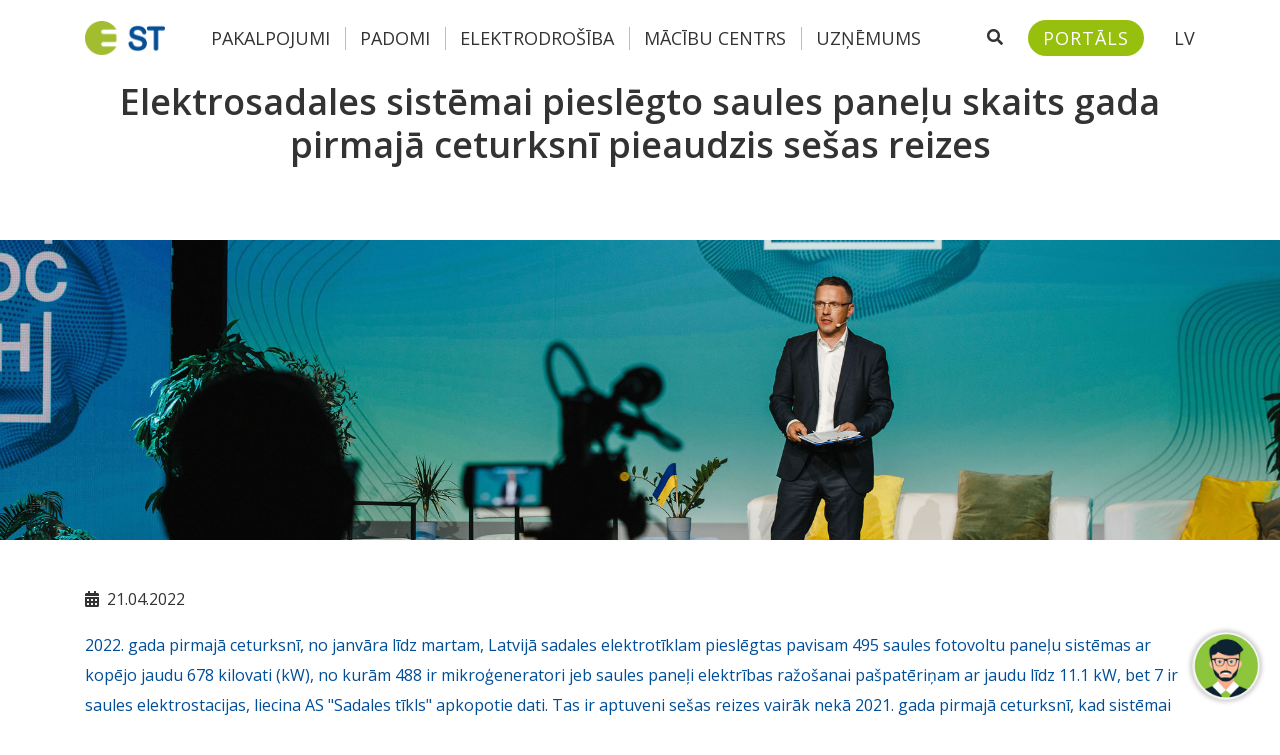

--- FILE ---
content_type: text/html; charset=UTF-8
request_url: https://sadalestikls.lv/lv/preses-relizes/elektrosadales-sistemai-pieslegto-saules-panelu-skaits-gada-pirmaja-ceturksni-pieaudzis-sesas-reizes
body_size: 117779
content:
<!DOCTYPE html>
<html lang="lv">
    <head>
     <!-- Google Tag Manager -->
         <script>(function(w,d,s,l,i){w[l]=w[l]||[];w[l].push({'gtm.start':
        new Date().getTime(),event:'gtm.js'});var f=d.getElementsByTagName(s)[0],
        j=d.createElement(s),dl=l!='dataLayer'?'&l='+l:'';j.async=true;j.src=
        'https://www.googletagmanager.com/gtm.js?id='+i+dl;f.parentNode.insertBefore(j,f);
        })(window,document,'script','dataLayer','GTM-PXWDZPN');</script> 
        <!-- End Google Tag Manager -->
        <meta charset="utf-8">
<meta name="viewport" content="width=device-width, initial-scale=1.0">


<title>Elektrosadales sistēmai pieslēgto saules paneļu skaits gada...</title>
<meta name="title" content="Elektrosadales sistēmai pieslēgto saules paneļu skaits gada...">
<meta name="description" content="2022. gada pirmajā ceturksnī, no janvāra līdz martam, Latvijā sadales elektrotīklam pieslēgtas pavisam 495 saules fotovoltu paneļu sistēmas ar kopējo jaudu 678 kilovati (kW), no kurām 488 ir mikroģeneratori jeb saules paneļi elektrības ražošanai pašpatēriņam ar jaudu līdz 11.1 kW, bet 7 ir saules el...">
<meta name="keywords" content="">
<link rel="canonical" href="https://sadalestikls.lv/lv/preses-relizes/elektrosadales-sistemai-pieslegto-saules-panelu-skaits-gada-pirmaja-ceturksni-pieaudzis-sesas-reizes">
<meta name="robots" content="index, follow">




    <meta property="og:title" content="Elektrosadales sistēmai pieslēgto saules paneļu skaits gada...">
    <meta property="og:description" content="2022. gada pirmajā ceturksnī, no janvāra līdz martam, Latvijā sadales elektrotīklam pieslēgtas pavisam 495 saules fotovoltu paneļu sistēmas ar kopējo jaudu 678 kilovati (kW), no kurām 488 ir mikroģeneratori jeb saules paneļi elektrības ražošanai pašpatēriņam ar jaudu līdz 11.1 kW, bet 7 ir saules el...">
    <meta property="og:site_name" content="">
    <meta property="og:url" content="https://sadalestikls.lv/lv/preses-relizes/elektrosadales-sistemai-pieslegto-saules-panelu-skaits-gada-pirmaja-ceturksni-pieaudzis-sesas-reizes">

    
    
    
    <meta name="twitter:description" content="2022. gada pirmajā ceturksnī, no janvāra līdz martam, Latvijā sadales elektrotīklam pieslēgtas pavisam 495 saules fotovoltu paneļu sistēmas ar kopējo jaudu 678 kilovati (kW), no kurām 488 ir mikroģeneratori jeb saules paneļi elektrības ražošanai pašpatēriņam ar jaudu līdz 11.1 kW, bet 7 ir saules el...">
    <meta name="twitter:title" content="Elektrosadales sistēmai pieslēgto saules paneļu skaits gada...">
    

    <meta property="og:image" content="https://sadalestikls.lv/storage/app/media/page_assets/st-graph.png" />

<link rel="icon" type="image/png" href="https://sadalestikls.lv/themes/sadalestikls/assets/images/favicon.ico" />
        <!-- Vendor CSS -->
<link href="https://sadalestikls.lv/combine/df638dc0558f086db2ea80b290c33d6a-1631010893" rel="stylesheet">

<link
  rel="stylesheet"
  href="https://sadalestikls.lv/themes/sadalestikls/assets/vendor/tippy.js/dist/animations/scale.css"
/>

<!-- Fonts -->
<link href="https://fonts.googleapis.com/css?family=Roboto+Slab:300,400,700|Raleway:300,300i,400,400i,700,700i" rel="stylesheet">

<!-- Addon CSS -->
<link href="https://sadalestikls.lv/themes/sadalestikls/assets/vendor/normalize/normalize.css" rel="stylesheet">

<!-- Main SCSS -->
<link href="https://sadalestikls.lv/combine/50f79fb4b3c4826b0614041202e14213-1761045458" rel="stylesheet">

<!-- Color SCSS -->
<link href="https://sadalestikls.lv/combine/55c808c511a01b629b8376f4e7356b45-1754375417" rel="stylesheet">

<!-- Core CSS -->
<link rel="stylesheet" href="https://sadalestikls.lv/plugins/abwebdevelopers/forms/assets/custom-form.css" />

<!-- Custom CSS -->
        <link rel="stylesheet" href="https://sadalestikls.lv/themes/sadalestikls/assets/vendor/leaflet/dist/leaflet.css"/>
        <style>
            header#header-wrap {
                position: fixed !important;
                width:100%;
                margin-top:0;
            }
        </style>

         
    </head>
    <!--/#head-->
    <body class="page-blog-preses-relize layout-inner">
         <!-- Google Tag Manager (noscript) -->
        <noscript><iframe src="https://www.googletagmanager.com/ns.html?id=GTM-PXWDZPN"
        height="0" width="0" style="display:none;visibility:hidden"></iframe></noscript>
        <!-- End Google Tag Manager (noscript) -->
        <script>
            var pop_up_messages = [];
        </script>

        <div class="main-wrapper">

            <header id="header-wrap" role="banner" aria-label="Lapas galvene">
               




<div class="header-inner-wrapper">
    <div class="navbar navbar-light d-none d-lg-block">
        <div class="container d-flex my-3">
            <a href="https://sadalestikls.lv/lv" class="navbar-brand order-sm-1">
                <img src="https://sadalestikls.lv/themes/sadalestikls/assets/images/logo.png" alt="sadalestikls.lv atgriezties sākumlapā">
            </a>
            <div class="mr-auto justify-content-start order-lg-2 d-block d-xxl-none">
                <nav class="main-top-menu navbar navbar-expand-md navbar-light nav-bg" id="nav-original" aria-label="Galvenes navigācija">
                    <div class="collapse navbar-collapse" id="main-menu">
                                                <ul class="navbar-nav mr-auto w-100 justify-content-left">
                            <li role="presentation" class="nav-item dropdown dropdown-hoverable  ">
    
            
    <a href="#"  
        class="nav-link dropdown-toggle" 
        data-toggle="dropdown" 
        aria-expanded="false"
        role="button"
        aria-label="Parādīt apakšizvēlni - Pakalpojumi">
        Pakalpojumi
    </a>
    <ul class="dropdown-menu dropdown-menu-left" aria-label="Apakšizvēlne Pakalpojumi">
        <li role="presentation" class="nav-item dropdown dropdown-hoverable submenu  ">
    <a href="#"  
        class="dropdown-item dropdown-toggle" 
        style="padding-bottom:6px"
        aria-expanded="false"
        role="button"
        aria-label="Parādīt apakšizvēlni - Jauns pieslēgums">
        <span>Jauns pieslēgums</span>
        <span class="expandor">
            <i class="fa fa-chevron-right"></i>
        </span>
    </a>
    <ul class="dropdown-menu" aria-label="Apakšizvēlne Jauns pieslēgums">
        <li role="presentation" class="nav-item  ">
    <a href="https://sadalestikls.lv/lv/pastavigs-pieslegums"  class="nav-title">Pastāvīgs pieslēgums</a>
</li>
<li role="presentation" class="nav-item  ">
    <a href="https://sadalestikls.lv/lv/pieslegums-uz-laiku"  class="nav-title">Pieslēgums uz laiku</a>
</li>
<li role="presentation" class="nav-item  ">
    <a href="https://sadalestikls.lv/lv/pieslegums-bez-skaititaja"  class="nav-title">Pieslēgums bez skaitītāja</a>
</li>
<li role="presentation" class="nav-item  ">
    <a href="https://sadalestikls.lv/lv/rezerves-pieslegums-rezerves-elektroapgade"  class="nav-title">Rezerves pieslēgums</a>
</li>
<li role="presentation" class="nav-item  ">
    <a href="https://sadalestikls.lv/lv/lielas-jaudas-pieslegumiem"  class="nav-title">Lielas jaudas pieslēgumiem</a>
</li>
<li role="presentation" class="nav-item  ">
    <a href="https://sadalestikls.lv/lv/pilna-servisa-pakalpojums"  class="nav-title">Pilna servisa pakalpojums</a>
</li>
<li role="presentation" class="nav-item  ">
    <a href="https://sadalestikls.lv/lv/elektrotiklu-projektetaji"  class="nav-title">Elektrotīklu projektētāji</a>
</li>

    </ul>
</li>
<li role="presentation" class="nav-item dropdown dropdown-hoverable submenu  ">
    <a href="#"  
        class="dropdown-item dropdown-toggle" 
        style="padding-bottom:6px"
        aria-expanded="false"
        role="button"
        aria-label="Parādīt apakšizvēlni - Esošs pieslēgums">
        <span>Esošs pieslēgums</span>
        <span class="expandor">
            <i class="fa fa-chevron-right"></i>
        </span>
    </a>
    <ul class="dropdown-menu" aria-label="Apakšizvēlne Esošs pieslēgums">
        <li role="presentation" class="nav-item  ">
    <a href="https://sadalestikls.lv/lv/piesleguma-atjaunosana"  class="nav-title">Pieslēguma atjaunošana</a>
</li>
<li role="presentation" class="nav-item  ">
    <a href="https://sadalestikls.lv/lv/slodzes-izmainas"  class="nav-title">Slodzes izmaiņas</a>
</li>
<li role="presentation" class="nav-item  ">
    <a href="https://sadalestikls.lv/lv/uzskaite-un-dati"  class="nav-title">Uzskaite un dati</a>
</li>
<li role="presentation" class="nav-item  ">
    <a href="https://sadalestikls.lv/lv/tarifi"  class="nav-title">Tarifi</a>
</li>

    </ul>
</li>
<li role="presentation" class="nav-item dropdown dropdown-hoverable submenu  ">
    <a href="#"  
        class="dropdown-item dropdown-toggle" 
        style="padding-bottom:6px"
        aria-expanded="false"
        role="button"
        aria-label="Parādīt apakšizvēlni - Elektroenerģijas ražošana">
        <span>Elektroenerģijas ražošana</span>
        <span class="expandor">
            <i class="fa fa-chevron-right"></i>
        </span>
    </a>
    <ul class="dropdown-menu" aria-label="Apakšizvēlne Elektroenerģijas ražošana">
        <li role="presentation" class="nav-item  ">
    <a href="https://sadalestikls.lv/lv/mikrogeneratora-pieslegsana"  class="nav-title">Mikroģeneratora pieslēgšana</a>
</li>
<li role="presentation" class="nav-item  ">
    <a href="https://sadalestikls.lv/lv/elektrostacijas-pieslegsana"  class="nav-title">Elektrostacijas pieslēgšana</a>
</li>
<li role="presentation" class="nav-item  ">
    <a href="https://sadalestikls.lv/lv/akumulatora-pieslegsana"  class="nav-title">Akumulatora pieslēgšana</a>
</li>
<li role="presentation" class="nav-item  ">
    <a href="https://sadalestikls.lv/lv/norekinu-veidi-elektribas-razotajiem"  class="nav-title">Norēķinu veidi elektrības ražotājiem</a>
</li>

    </ul>
</li>
<li role="presentation" class="nav-item  ">
                    <a href="https://sadalestikls.lv/lv/datu-pakalpojumi"  class="dropdown-item">
        Datu pakalpojumi
    </a>
</li>
<li role="presentation" class="nav-item dropdown dropdown-hoverable submenu  ">
    <a href="#"  
        class="dropdown-item dropdown-toggle" 
        style="padding-bottom:6px"
        aria-expanded="false"
        role="button"
        aria-label="Parādīt apakšizvēlni - Darbi elektrotīklā, saskaņojumi">
        <span>Darbi elektrotīklā, saskaņojumi</span>
        <span class="expandor">
            <i class="fa fa-chevron-right"></i>
        </span>
    </a>
    <ul class="dropdown-menu" aria-label="Apakšizvēlne Darbi elektrotīklā, saskaņojumi">
        <li role="presentation" class="nav-item  ">
    <a href="https://sadalestikls.lv/lv/plombejuma-nonemsana-atjaunosana"  class="nav-title">Plombējuma noņemšana / atjaunošana</a>
</li>
<li role="presentation" class="nav-item  ">
    <a href="https://sadalestikls.lv/lv/darbibas-ar-skaititajiem"  class="nav-title">Darbības ar skaitītājiem</a>
</li>
<li role="presentation" class="nav-item  ">
    <a href="/elektroapgades-atslegsana-uz-laiku-un-atjaunosana"  class="nav-title">Elektroapgādes atslēgšana uz laiku un atjaunošana</a>
</li>
<li role="presentation" class="nav-item  ">
    <a href="https://sadalestikls.lv/lv/objekta-parvietosana-parbuve-demontaza"  class="nav-title">Objekta pārvietošana, pārbūve, demontāža</a>
</li>
<li role="presentation" class="nav-item  ">
    <a href="https://sadalestikls.lv/lv/elektroenergijas-kvalitates-merijumi"  class="nav-title">Elektroenerģijas kvalitātes mērījumi</a>
</li>
<li role="presentation" class="nav-item  ">
    <a href="https://sadalestikls.lv/lv/projektu-darbu-saskanosana"  class="nav-title">Projektu, darbu saskaņošana</a>
</li>
<li role="presentation" class="nav-item  ">
    <a href="https://sadalestikls.lv/lv/elektrotikla-uzturesana-un-attistiba"  class="nav-title">ELEKTROTĪKLA UZTURĒŠANA UN ATTĪSTĪBA</a>
</li>

    </ul>
</li>
<li role="presentation" class="nav-item dropdown dropdown-hoverable submenu  ">
    <a href="#"  
        class="dropdown-item dropdown-toggle" 
        style="padding-bottom:6px"
        aria-expanded="false"
        role="button"
        aria-label="Parādīt apakšizvēlni - Pārtraukumi">
        <span>Pārtraukumi</span>
        <span class="expandor">
            <i class="fa fa-chevron-right"></i>
        </span>
    </a>
    <ul class="dropdown-menu" aria-label="Apakšizvēlne Pārtraukumi">
        <li role="presentation" class="nav-item  ">
    <a href="https://sadalestikls.lv/lv/elektrotikla-bojajumi"  class="nav-title">Bojājumi</a>
</li>
<li role="presentation" class="nav-item  ">
    <a href="https://sadalestikls.lv/lv/elektrotiklu-higiena"  class="nav-title">Iekšējo tīklu higiēna</a>
</li>
<li role="presentation" class="nav-item  ">
    <a href="https://sadalestikls.lv/lv/nepartraukta-elektroapgade"  class="nav-title">Nepārtraukta elektroapgāde</a>
</li>

    </ul>
</li>
<li role="presentation" class="nav-item dropdown dropdown-hoverable submenu  ">
    <a href="#"  
        class="dropdown-item dropdown-toggle" 
        style="padding-bottom:6px"
        aria-expanded="false"
        role="button"
        aria-label="Parādīt apakšizvēlni - Tirgus">
        <span>Tirgus</span>
        <span class="expandor">
            <i class="fa fa-chevron-right"></i>
        </span>
    </a>
    <ul class="dropdown-menu" aria-label="Apakšizvēlne Tirgus">
        <li role="presentation" class="nav-item  ">
    <a href="https://sadalestikls.lv/lv/elektroenergijas-tirgus-darbibas-principi"  class="nav-title">Darbības principi</a>
</li>
<li role="presentation" class="nav-item  ">
    <a href="/majsaimniecibam-un-uznemumiem"  class="nav-title">MĀJSAIMNIECĪBĀM, UZŅĒMUMIEM</a>
</li>
<li role="presentation" class="nav-item  ">
    <a href="https://sadalestikls.lv/lv/tirgotajiem"  class="nav-title">Tirgotājiem</a>
</li>
<li role="presentation" class="nav-item  ">
    <a href="https://sadalestikls.lv/lv/agregatoriem"  class="nav-title">Agregatoriem</a>
</li>
<li role="presentation" class="nav-item  ">
    <a href="https://sadalestikls.lv/lv/platforma"  class="nav-title">Datu platforma</a>
</li>

    </ul>
</li>
<li role="presentation" class="nav-item dropdown dropdown-hoverable submenu  ">
    <a href="#"  
        class="dropdown-item dropdown-toggle" 
        style="padding-bottom:6px"
        aria-expanded="false"
        role="button"
        aria-label="Parādīt apakšizvēlni - Kalkulatori">
        <span>Kalkulatori</span>
        <span class="expandor">
            <i class="fa fa-chevron-right"></i>
        </span>
    </a>
    <ul class="dropdown-menu" aria-label="Apakšizvēlne Kalkulatori">
        <li role="presentation" class="nav-item  ">
    <a href="https://sadalestikls.lv/lv/slodzes-kalkulators"  class="nav-title">Slodzes aprēķina kalkulators</a>
</li>
<li role="presentation" class="nav-item  ">
    <a href="https://sadalestikls.lv/lv/tarifu-kalkulators"  class="nav-title">Tarifu aprēķina kalkulators</a>
</li>
<li role="presentation" class="nav-item  ">
    <a href="https://sadalestikls.lv/lv/energo-barometrs"  class="nav-title">Energo barometrs</a>
</li>

    </ul>
</li>
<li role="presentation" class="nav-item  ">
                    <a href="https://sadalestikls.lv/lv/cenradis"  class="dropdown-item">
        Cenrādis
    </a>
</li>

    </ul>
</li>
<li role="presentation" class="nav-item dropdown dropdown-hoverable  ">
    
            
    <a href="https://sadalestikls.lv/lv/padomi/padomi"  
        class="nav-link dropdown-toggle" 
        data-toggle="dropdown" 
        aria-expanded="false"
        role="button"
        aria-label="Parādīt apakšizvēlni - Padomi">
        Padomi
    </a>
    <ul class="dropdown-menu dropdown-menu-left" aria-label="Apakšizvēlne Padomi">
        <li role="presentation" class="nav-item  ">
                    <a href="https://sadalestikls.lv/lv/padomi/majai"  class="dropdown-item">
        Mājai
    </a>
</li>
<li role="presentation" class="nav-item  ">
                    <a href="https://sadalestikls.lv/lv/padomi/biznesam"  class="dropdown-item">
        Biznesam
    </a>
</li>

    </ul>
</li>
<li role="presentation" class="nav-item dropdown dropdown-hoverable  ">
    
            
    <a href="#"  
        class="nav-link dropdown-toggle" 
        data-toggle="dropdown" 
        aria-expanded="false"
        role="button"
        aria-label="Parādīt apakšizvēlni - Elektrodrošība">
        Elektrodrošība
    </a>
    <ul class="dropdown-menu dropdown-menu-left" aria-label="Apakšizvēlne Elektrodrošība">
        <li role="presentation" class="nav-item  ">
                    <a href="https://sadalestikls.lv/lv/elektrodrosiba-ikdiena"  class="dropdown-item">
        Ikdienā
    </a>
</li>
<li role="presentation" class="nav-item  ">
                    <a href="https://sadalestikls.lv/lv/elektrodrosiba-biznesa"  class="dropdown-item">
        Biznesā
    </a>
</li>
<li role="presentation" class="nav-item  ">
                    <a href="https://sadalestikls.lv/lv/elektrodrosiba-vecakiem-un-skolotajiem"  class="dropdown-item">
        Vecākiem un skolotājiem
    </a>
</li>

    </ul>
</li>
<li role="presentation" class="nav-item dropdown dropdown-hoverable  ">
    
            
    <a href="#"  
        class="nav-link dropdown-toggle" 
        data-toggle="dropdown" 
        aria-expanded="false"
        role="button"
        aria-label="Parādīt apakšizvēlni - Mācību centrs">
        Mācību centrs
    </a>
    <ul class="dropdown-menu dropdown-menu-left" aria-label="Apakšizvēlne Mācību centrs">
        <li role="presentation" class="nav-item  ">
                    <a href="https://sadalestikls.lv/lv/par-macibu-centru"  class="dropdown-item">
        Par Mācību centru
    </a>
</li>
<li role="presentation" class="nav-item  ">
                    <a href="https://sadalestikls.lv/lv/komanda"  class="dropdown-item">
        Mācību centra komanda
    </a>
</li>
<li role="presentation" class="nav-item dropdown dropdown-hoverable submenu  ">
    <a href="#"  
        class="dropdown-item dropdown-toggle" 
        style="padding-bottom:6px"
        aria-expanded="false"
        role="button"
        aria-label="Parādīt apakšizvēlni - Programmas">
        <span>Programmas</span>
        <span class="expandor">
            <i class="fa fa-chevron-right"></i>
        </span>
    </a>
    <ul class="dropdown-menu" aria-label="Apakšizvēlne Programmas">
        <li role="presentation" class="nav-item  ">
    <a href="https://sadalestikls.lv/lv/macibu-centrs/programmas/darba-organizacija-un-operativais-darbs-elektroietaises"  class="nav-title">Darba organizācija un operatīvais darbs elektroietaisēs</a>
</li>
<li role="presentation" class="nav-item  ">
    <a href="https://sadalestikls.lv/lv/macibu-centrs/programmas/darbs-ar-bistamajam-iekartam"  class="nav-title">Darbs ar bīstamajām iekārtām</a>
</li>
<li role="presentation" class="nav-item  ">
    <a href="https://sadalestikls.lv/lv/macibu-centrs/programmas/darbs-ar-specialajam-iekartam"  class="nav-title">Darbs ar speciālajām iekārtām</a>
</li>
<li role="presentation" class="nav-item  ">
    <a href="https://sadalestikls.lv/lv/macibu-centrs/programmas/darbs-ar-specialo-aprikojumu"  class="nav-title">Darbs ar speciālo aprīkojumu</a>
</li>
<li role="presentation" class="nav-item  ">
    <a href="https://sadalestikls.lv/lv/macibu-centrs/programmas/darbs-augstuma-augstkapeju-darbs"  class="nav-title">Darbs augstumā, augstkāpēju darbs</a>
</li>
<li role="presentation" class="nav-item  ">
    <a href="https://sadalestikls.lv/lv/macibu-centrs/programmas/elektrisko-merijumu-veiksana"  class="nav-title">Elektrisko mērījumu veikšana</a>
</li>
<li role="presentation" class="nav-item  ">
    <a href="https://sadalestikls.lv/lv/macibu-centrs/programmas/elektrodrosibas-grupas"  class="nav-title">Elektrodrošības grupas</a>
</li>
<li role="presentation" class="nav-item  ">
    <a href="https://sadalestikls.lv/lv/macibu-centrs/programmas/elektroietaisu-montaza"  class="nav-title">Elektroietaišu montāža</a>
</li>
<li role="presentation" class="nav-item  ">
    <a href="https://sadalestikls.lv/lv/macibu-centrs/programmas/kvalifikacijas-iegustamas-tikai-st-macibu-centra"  class="nav-title">Kvalifikācijas - iegūstamas tikai ST Mācību centrā</a>
</li>
<li role="presentation" class="nav-item  ">
    <a href="https://sadalestikls.lv/lv/macibu-centrs/programmas/pielietojama-elektrotehnika"  class="nav-title">Pielietojamā elektrotehnika</a>
</li>
<li role="presentation" class="nav-item  ">
    <a href="https://sadalestikls.lv/lv/macibu-centrs/programmas/profesionala-kvalifikacija"  class="nav-title">Profesionālā kvalifikācija</a>
</li>
<li role="presentation" class="nav-item  ">
    <a href="https://sadalestikls.lv/lv/macibu-centrs/programmas/spriegumaktivie-darbi"  class="nav-title">Spriegumaktīvie darbi</a>
</li>
<li role="presentation" class="nav-item  ">
    <a href="https://sadalestikls.lv/lv/macibu-centrs/programmas/zinasanu-un-prasmju-parbaude-ar-konsultaciju"  class="nav-title">Zināšanu un prasmju pārbaude ar konsultāciju</a>
</li>
<li role="presentation" class="nav-item  ">
    <a href="https://sadalestikls.lv/lv/macibu-centrs/programmas/zinasanu-un-prasmju-parbaude-bez-konsultacijas"  class="nav-title">Zināšanu un prasmju pārbaude bez konsultācijas</a>
</li>

    </ul>
</li>
<li role="presentation" class="nav-item  ">
                    <a href="https://sadalestikls.lv/lv/macibu-centrs/macibu-kalendars"  class="dropdown-item">
        Kalendārs
    </a>
</li>
<li role="presentation" class="nav-item  ">
                    <a href="https://sadalestikls.lv/lv/macibu-centrs/jaunumi"  class="dropdown-item">
        Jaunumi
    </a>
</li>
<li role="presentation" class="nav-item  ">
                    <a href="https://e-macibas.sadalestikls.lv/login/index.php" target="_blank" class="dropdown-item">
        E-mācības
    </a>
</li>

    </ul>
</li>
<li role="presentation" class="nav-item dropdown dropdown-hoverable  ">
    
            
    <a href="#"  
        class="nav-link dropdown-toggle" 
        data-toggle="dropdown" 
        aria-expanded="false"
        role="button"
        aria-label="Parādīt apakšizvēlni - Uzņēmums">
        Uzņēmums
    </a>
    <ul class="dropdown-menu dropdown-menu-left" aria-label="Apakšizvēlne Uzņēmums">
        <li role="presentation" class="nav-item dropdown dropdown-hoverable submenu  ">
    <a href="#"  
        class="dropdown-item dropdown-toggle" 
        style="padding-bottom:6px"
        aria-expanded="false"
        role="button"
        aria-label="Parādīt apakšizvēlni - Par mums">
        <span>Par mums</span>
        <span class="expandor">
            <i class="fa fa-chevron-right"></i>
        </span>
    </a>
    <ul class="dropdown-menu" aria-label="Apakšizvēlne Par mums">
        <li role="presentation" class="nav-item  ">
    <a href="https://sadalestikls.lv/lv/kas-mes-esam"  class="nav-title">Kas mēs esam</a>
</li>
<li role="presentation" class="nav-item  ">
    <a href="https://sadalestikls.lv/lv/misija-vizija-vertibas"  class="nav-title">Misija, vīzija, vērtības</a>
</li>
<li role="presentation" class="nav-item  ">
    <a href="https://sadalestikls.lv/lv/strategija-merki-attistiba"  class="nav-title">Attīstība, stratēģija, mērķi</a>
</li>
<li role="presentation" class="nav-item  ">
    <a href="https://sadalestikls.lv/lv/vadiba-struktura"  class="nav-title">Vadība, struktūra</a>
</li>
<li role="presentation" class="nav-item  ">
    <a href="https://sadalestikls.lv/lv/daliba-organizacijas"  class="nav-title">Dalība organizācijās</a>
</li>
<li role="presentation" class="nav-item  ">
    <a href="https://sadalestikls.lv/lv/atbilstibas-zinojums"  class="nav-title">Atbilstības ziņojums</a>
</li>
<li role="presentation" class="nav-item  ">
    <a href="https://sadalestikls.lv/lv/normativie-dokumenti"  class="nav-title">Normatīvie dokumenti</a>
</li>

    </ul>
</li>
<li role="presentation" class="nav-item dropdown dropdown-hoverable submenu  ">
    <a href="#"  
        class="dropdown-item dropdown-toggle" 
        style="padding-bottom:6px"
        aria-expanded="false"
        role="button"
        aria-label="Parādīt apakšizvēlni - Aktuāli">
        <span>Aktuāli</span>
        <span class="expandor">
            <i class="fa fa-chevron-right"></i>
        </span>
    </a>
    <ul class="dropdown-menu" aria-label="Apakšizvēlne Aktuāli">
        <li role="presentation" class="nav-item  ">
    <a href="https://sadalestikls.lv/lv/jaunumi"  class="nav-title">Jaunumi</a>
</li>
<li role="presentation" class="nav-item  ">
    <a href="/acdc"  class="nav-title">Forums AC/DC Tech</a>
</li>
<li role="presentation" class="nav-item  ">
    <a href="https://sadalestikls.lv/lv/valsts-inovativo-kapitalsabiedribu-iniciativa"  class="nav-title">Valsts inovatīvo kapitālsabiedrību iniciatīva</a>
</li>
<li role="presentation" class="nav-item  ">
    <a href="https://sadalestikls.lv/lv/tiesraide-no-starku-ligzdas"  class="nav-title">Tiešraide no stārķu ligzdas</a>
</li>

    </ul>
</li>
<li role="presentation" class="nav-item dropdown dropdown-hoverable submenu  ">
    <a href="#"  
        class="dropdown-item dropdown-toggle" 
        style="padding-bottom:6px"
        aria-expanded="false"
        role="button"
        aria-label="Parādīt apakšizvēlni - Darbības rādītāji">
        <span>Darbības rādītāji</span>
        <span class="expandor">
            <i class="fa fa-chevron-right"></i>
        </span>
    </a>
    <ul class="dropdown-menu" aria-label="Apakšizvēlne Darbības rādītāji">
        <li role="presentation" class="nav-item  ">
    <a href="https://sadalestikls.lv/lv/gada-parskati"  class="nav-title">Gada pārskati</a>
</li>
<li role="presentation" class="nav-item  ">
    <a href="https://sadalestikls.lv/lv/finansu-informacija"  class="nav-title">Finanšu informācija</a>
</li>
<li role="presentation" class="nav-item  ">
    <a href="https://sadalestikls.lv/lv/kvalitates-raditaji"  class="nav-title">Kvalitātes rādītāji</a>
</li>
<li role="presentation" class="nav-item  ">
    <a href="/generacija"  class="nav-title">Ģenerācija</a>
</li>
<li role="presentation" class="nav-item  ">
    <a href="/elektroapgades-apskats"  class="nav-title">Elektroapgādes apskats</a>
</li>

    </ul>
</li>
<li role="presentation" class="nav-item dropdown dropdown-hoverable submenu  ">
    <a href="#"  
        class="dropdown-item dropdown-toggle" 
        style="padding-bottom:6px"
        aria-expanded="false"
        role="button"
        aria-label="Parādīt apakšizvēlni - ES PROJEKTI">
        <span>ES PROJEKTI</span>
        <span class="expandor">
            <i class="fa fa-chevron-right"></i>
        </span>
    </a>
    <ul class="dropdown-menu" aria-label="Apakšizvēlne ES PROJEKTI">
        <li role="presentation" class="nav-item  ">
    <a href="https://sadalestikls.lv/lv/projekti"  class="nav-title">SADALES SISTĒMAS MODERNIZĀCIJA</a>
</li>
<li role="presentation" class="nav-item  ">
    <a href="https://sadalestikls.lv/lv/repowereu"  class="nav-title">REPowerEU</a>
</li>
<li role="presentation" class="nav-item  ">
    <a href="https://sadalestikls.lv/lv/st-flex"  class="nav-title">ELASTĪBAS PAKALPOJUMS (ST FLEX)</a>
</li>
<li role="presentation" class="nav-item  ">
    <a href="https://sadalestikls.lv/lv/st-oda"  class="nav-title">BOJĀJUMU PROGNOZĒŠANAS SISTĒMA (ST ODA)</a>
</li>
<li role="presentation" class="nav-item  ">
    <a href="https://sadalestikls.lv/lv/mupsis2024"  class="nav-title">Mupsis 2024</a>
</li>

    </ul>
</li>
<li role="presentation" class="nav-item  ">
                    <a href="https://sadalestikls.lv/lv/inovacijas"  class="dropdown-item">
        Inovācijas
    </a>
</li>
<li role="presentation" class="nav-item dropdown dropdown-hoverable submenu  ">
    <a href="#"  
        class="dropdown-item dropdown-toggle" 
        style="padding-bottom:6px"
        aria-expanded="false"
        role="button"
        aria-label="Parādīt apakšizvēlni - Iepirkumi">
        <span>Iepirkumi</span>
        <span class="expandor">
            <i class="fa fa-chevron-right"></i>
        </span>
    </a>
    <ul class="dropdown-menu" aria-label="Apakšizvēlne Iepirkumi">
        <li role="presentation" class="nav-item  ">
    <a href="https://sadalestikls.lv/lv/iepirkumu-proceduras-zinojumi"  class="nav-title">Procedūras, to ziņojumi</a>
</li>
<li role="presentation" class="nav-item  ">
    <a href="https://sadalestikls.lv/lv/cenu-aptaujas"  class="nav-title">Cenu aptaujas</a>
</li>
<li role="presentation" class="nav-item  ">
    <a href="https://sadalestikls.lv/lv/ligumi-un-ligumu-grozijumi"  class="nav-title">Līgumi, grozījumi</a>
</li>
<li role="presentation" class="nav-item  ">
    <a href="https://sadalestikls.lv/lv/sarunu-process"  class="nav-title">Sarunu process</a>
</li>
<li role="presentation" class="nav-item  ">
    <a href="https://sadalestikls.lv/lv/etikas-principi-partneriem"  class="nav-title">Ētikas principi partneriem</a>
</li>
<li role="presentation" class="nav-item  ">
    <a href="https://sadalestikls.lv/lv/kvalifikacijas-sistemas"  class="nav-title">Kvalifikācijas sistēmas</a>
</li>
<li role="presentation" class="nav-item  ">
    <a href="https://sadalestikls.lv/lv/nekustamie-ipasumi"  class="nav-title">Nekustamie īpašumi</a>
</li>
<li role="presentation" class="nav-item  ">
    <a href="/lv/apspriedes-ar-piegadatajiem-zinojumi"  class="nav-title">Apspriedes ar piegādātājiem, to ziņojumi</a>
</li>

    </ul>
</li>
<li role="presentation" class="nav-item dropdown dropdown-hoverable submenu  ">
    <a href="#"  
        class="dropdown-item dropdown-toggle" 
        style="padding-bottom:6px"
        aria-expanded="false"
        role="button"
        aria-label="Parādīt apakšizvēlni - Materiāli">
        <span>Materiāli</span>
        <span class="expandor">
            <i class="fa fa-chevron-right"></i>
        </span>
    </a>
    <ul class="dropdown-menu" aria-label="Apakšizvēlne Materiāli">
        <li role="presentation" class="nav-item  ">
    <a href="https://sadalestikls.lv/lv/materialu-atbilstibas-novertesana"  class="nav-title">Materiālu atbilstības novērtēšana</a>
</li>
<li role="presentation" class="nav-item  ">
    <a href="https://sadalestikls.lv/lv/tehnisko-specifikaciju-saraksts"  class="nav-title">Tehnisko specifikāciju saraksts</a>
</li>
<li role="presentation" class="nav-item  ">
    <a href="https://sadalestikls.lv/lv/materialu-registrs"  class="nav-title">Materiālu reģistrs</a>
</li>

    </ul>
</li>
<li role="presentation" class="nav-item dropdown dropdown-hoverable submenu  ">
    <a href="#"  
        class="dropdown-item dropdown-toggle" 
        style="padding-bottom:6px"
        aria-expanded="false"
        role="button"
        aria-label="Parādīt apakšizvēlni - Karjera">
        <span>Karjera</span>
        <span class="expandor">
            <i class="fa fa-chevron-right"></i>
        </span>
    </a>
    <ul class="dropdown-menu" aria-label="Apakšizvēlne Karjera">
        <li role="presentation" class="nav-item  ">
    <a href="https://sadalestikls.lv/lv/darba-iespejas"  class="nav-title">Darba iespējas</a>
</li>
<li role="presentation" class="nav-item  ">
    <a href="https://sadalestikls.lv/lv/prakses-iespejas"  class="nav-title">Prakses iespējas</a>
</li>

    </ul>
</li>
<li role="presentation" class="nav-item  ">
                    <a href="https://sadalestikls.lv/lv/ilgtspeja"  class="dropdown-item">
        Ilgtspēja
    </a>
</li>
<li role="presentation" class="nav-item  ">
                    <a href="https://sadalestikls.lv/lv/kontakti"  class="dropdown-item">
        Kontakti
    </a>
</li>

    </ul>
</li>

                        </ul>
                                            </div>
                </nav>
            </div>

            <div class="ml-auto justify-content-end order-sm-3 d-none d-sm-block align-items-xl-center">
                <div class="d-flex justify-content-space-between">
                    <div role="search" class="search-box">
                        <form action="https://sadalestikls.lv/lv/meklesanas-rezultati" method="get">
                            <div class="input-group flex-nowrap footer-search">
                                <input type="text" id="footer-search-input" class="form-control" name="q" aria-label="Meklēt" aria-describedby="addon-wrapping" aria-hidden="true" style="display: none;">
                                <button value="1" class="btn" type="submit" id="addon-wrapping" aria-label="Atveriet meklēšanu"><i class="fa fa-search"></i></button>
                            </div>
                        </form>
                    </div>
                    <a target="_blank" href="https://www.e-st.lv/lv/business/" class="d-flex justify-content-between align-items-center elektrum-portal-btn" aria-label="Sadales tīkls klientu portāls – e-st.lv">

                        <span>Portāls</span>
                    </a>
                                            <div class="language-picker" id="languagePicker">
                            <li class="toggle-item" data-target="languageList" role="button" tabindex="0" aria-expanded="false" aria-controls="languageList"  aria-label="Valodas izvēlne. Aktīvā valoda - Latviešu">
                                LV
                            </li>
                                                        <ul class="toggle-menu" id="languageList" aria-label="Valodas" hidden>
                                                                                                                                                                            <li class="nav-item elektrum-dropdown">
                                        <a href="javascript:void(0);" data-request="onSwitchLocale" data-request-data="locale: 'en'">
                                            EN
                                        </a>
                                    </li>
                                                                                                </ul>
                                                    </div>
                                    </div>
            </div>

        </div>
    </div>
    <nav class="navbar navbar-expand-md navbar-light nav-bg d-lg-none" id="nav-original" aria-label="Galvenes navigācija">
        <div class="container mobile-section">
            <div class="navbar-brand">
                <a href="https://sadalestikls.lv/lv">
                    <img src="https://sadalestikls.lv/themes/sadalestikls/assets/images/logo.png" alt="sadalestikls.lv atgriezties sākumlapā">
                </a>
            </div>
            <div class="search-box mobile-search ml-auto">
                <form action="https://sadalestikls.lv/lv/meklesanas-rezultati" method="get">
                    <div class="input-group flex-nowrap footer-search">
                        <input type="text" id="footer-search-input" class="form-control" name="q" aria-label="Meklēt" aria-describedby="addon-wrapping">
                        <button value="1" class="btn" type="submit" id="addon-wrapping" aria-label="Atveriet meklēšanu"><i class="fa fa-search"></i></button>
                    </div>
                </form>
            </div>
            <a target="_blank" href="https://www.e-st.lv/lv/business/" class="d-flex justify-content-between align-items-center elektrum-portal-btn" aria-label="Sadales tīkls klientu portāls – e-st.lv">
                <i class="st-i client-card"></i>
                <span>Portāls</span>
            </a>
            <div class="language-picker" id="languagePicker-mobile" style="white-space:nowrap;">
                </button>
                <li class="toggle-item" data-target="mobileMenu" role="button" tabindex="0" aria-expanded="false" aria-controls="mobileMenu" aria-label="Valodas izvēlne. Aktīvā valoda - Latviešu">
                    LV
                </li>
                                    <ul class="toggle-menu" id="mobileMenu" aria-label="Valodas" hidden>
                                                                                                                                    <li class="nav-item elektrum-dropdown">
                                <a href="javascript:void(0);" data-request="onSwitchLocale" data-request-data="locale: 'en'">
                                    EN
                                </a>
                            </li>
                                                                        </ul>
                            </div>
            <button class="navbar-toggler mobile-nav collapsed d-lg-none" type="button" data-toggle="collapse" data-target="#main-menu-mobile" aria-controls="main-menu-mobile" aria-expanded="false" aria-label="Toggle navigation">
                <i class="fa fa-bars" aria-hidden="true"></i>
            </button>
        </div>
    </nav>
</div>
<!-- copy/paste from origin theme and render new navigation -->
<div class="collapse navbar-collapse" id="main-menu-mobile">
        <ul class="navbar-nav mr-auto w-100 justify-content-left d-lg-none">
        <!-- <li role="presentation" class="nav-item">
        <a href="https://www.e-st.lv/lv/business/" target="_blank" class="nav-title justify-content-center client-portal">
            <i class="st-i client-card"></i>
            <span>Portāls</span>
        </a>
    </li> -->
        

<li role="presentation" class="nav-item dropdown  ">
    <a
        href="#"
        class="nav-link dropdown-toggle"
        data-toggle="dropdown"
        aria-expanded="false"
        >
        Pakalpojumi
    </a>
    <ul class="dropdown-menu">
        

<li role="presentation" class="nav-item dropdown  ">
    <a
        href="#"
        class="nav-link dropdown-toggle"
        data-toggle="dropdown"
        aria-expanded="false"
        >
        Jauns pieslēgums
    </a>
    <ul class="dropdown-menu">
        <!-- VIENA SADAĻA -->
<li role="presentation" class="nav-item  ">
    <a href="https://sadalestikls.lv/lv/pastavigs-pieslegums"  class="nav-link">Pastāvīgs pieslēgums</a>
</li>
<!-- VIENA SADAĻA -->
<li role="presentation" class="nav-item  ">
    <a href="https://sadalestikls.lv/lv/pieslegums-uz-laiku"  class="nav-link">Pieslēgums uz laiku</a>
</li>
<!-- VIENA SADAĻA -->
<li role="presentation" class="nav-item  ">
    <a href="https://sadalestikls.lv/lv/pieslegums-bez-skaititaja"  class="nav-link">Pieslēgums bez skaitītāja</a>
</li>
<!-- VIENA SADAĻA -->
<li role="presentation" class="nav-item  ">
    <a href="https://sadalestikls.lv/lv/rezerves-pieslegums-rezerves-elektroapgade"  class="nav-link">Rezerves pieslēgums</a>
</li>
<!-- VIENA SADAĻA -->
<li role="presentation" class="nav-item  ">
    <a href="https://sadalestikls.lv/lv/lielas-jaudas-pieslegumiem"  class="nav-link">Lielas jaudas pieslēgumiem</a>
</li>
<!-- VIENA SADAĻA -->
<li role="presentation" class="nav-item  ">
    <a href="https://sadalestikls.lv/lv/pilna-servisa-pakalpojums"  class="nav-link">Pilna servisa pakalpojums</a>
</li>
<!-- VIENA SADAĻA -->
<li role="presentation" class="nav-item  ">
    <a href="https://sadalestikls.lv/lv/elektrotiklu-projektetaji"  class="nav-link">Elektrotīklu projektētāji</a>
</li>

    </ul>
</li>




<li role="presentation" class="nav-item dropdown  ">
    <a
        href="#"
        class="nav-link dropdown-toggle"
        data-toggle="dropdown"
        aria-expanded="false"
        >
        Esošs pieslēgums
    </a>
    <ul class="dropdown-menu">
        <!-- VIENA SADAĻA -->
<li role="presentation" class="nav-item  ">
    <a href="https://sadalestikls.lv/lv/piesleguma-atjaunosana"  class="nav-link">Pieslēguma atjaunošana</a>
</li>
<!-- VIENA SADAĻA -->
<li role="presentation" class="nav-item  ">
    <a href="https://sadalestikls.lv/lv/slodzes-izmainas"  class="nav-link">Slodzes izmaiņas</a>
</li>
<!-- VIENA SADAĻA -->
<li role="presentation" class="nav-item  ">
    <a href="https://sadalestikls.lv/lv/uzskaite-un-dati"  class="nav-link">Uzskaite un dati</a>
</li>
<!-- VIENA SADAĻA -->
<li role="presentation" class="nav-item  ">
    <a href="https://sadalestikls.lv/lv/tarifi"  class="nav-link">Tarifi</a>
</li>

    </ul>
</li>




<li role="presentation" class="nav-item dropdown  ">
    <a
        href="#"
        class="nav-link dropdown-toggle"
        data-toggle="dropdown"
        aria-expanded="false"
        >
        Elektroenerģijas ražošana
    </a>
    <ul class="dropdown-menu">
        <!-- VIENA SADAĻA -->
<li role="presentation" class="nav-item  ">
    <a href="https://sadalestikls.lv/lv/mikrogeneratora-pieslegsana"  class="nav-link">Mikroģeneratora pieslēgšana</a>
</li>
<!-- VIENA SADAĻA -->
<li role="presentation" class="nav-item  ">
    <a href="https://sadalestikls.lv/lv/elektrostacijas-pieslegsana"  class="nav-link">Elektrostacijas pieslēgšana</a>
</li>
<!-- VIENA SADAĻA -->
<li role="presentation" class="nav-item  ">
    <a href="https://sadalestikls.lv/lv/akumulatora-pieslegsana"  class="nav-link">Akumulatora pieslēgšana</a>
</li>
<!-- VIENA SADAĻA -->
<li role="presentation" class="nav-item  ">
    <a href="https://sadalestikls.lv/lv/norekinu-veidi-elektribas-razotajiem"  class="nav-link">Norēķinu veidi elektrības ražotājiem</a>
</li>

    </ul>
</li>


<!-- VIENA SADAĻA -->
<li role="presentation" class="nav-item  ">
    <a href="https://sadalestikls.lv/lv/datu-pakalpojumi"  class="nav-link">Datu pakalpojumi</a>
</li>


<li role="presentation" class="nav-item dropdown  ">
    <a
        href="#"
        class="nav-link dropdown-toggle"
        data-toggle="dropdown"
        aria-expanded="false"
        >
        Darbi elektrotīklā, saskaņojumi
    </a>
    <ul class="dropdown-menu">
        <!-- VIENA SADAĻA -->
<li role="presentation" class="nav-item  ">
    <a href="https://sadalestikls.lv/lv/plombejuma-nonemsana-atjaunosana"  class="nav-link">Plombējuma noņemšana / atjaunošana</a>
</li>
<!-- VIENA SADAĻA -->
<li role="presentation" class="nav-item  ">
    <a href="https://sadalestikls.lv/lv/darbibas-ar-skaititajiem"  class="nav-link">Darbības ar skaitītājiem</a>
</li>
<!-- VIENA SADAĻA -->
<li role="presentation" class="nav-item  ">
    <a href="/elektroapgades-atslegsana-uz-laiku-un-atjaunosana"  class="nav-link">Elektroapgādes atslēgšana uz laiku un atjaunošana</a>
</li>
<!-- VIENA SADAĻA -->
<li role="presentation" class="nav-item  ">
    <a href="https://sadalestikls.lv/lv/objekta-parvietosana-parbuve-demontaza"  class="nav-link">Objekta pārvietošana, pārbūve, demontāža</a>
</li>
<!-- VIENA SADAĻA -->
<li role="presentation" class="nav-item  ">
    <a href="https://sadalestikls.lv/lv/elektroenergijas-kvalitates-merijumi"  class="nav-link">Elektroenerģijas kvalitātes mērījumi</a>
</li>
<!-- VIENA SADAĻA -->
<li role="presentation" class="nav-item  ">
    <a href="https://sadalestikls.lv/lv/projektu-darbu-saskanosana"  class="nav-link">Projektu, darbu saskaņošana</a>
</li>
<!-- VIENA SADAĻA -->
<li role="presentation" class="nav-item  ">
    <a href="https://sadalestikls.lv/lv/elektrotikla-uzturesana-un-attistiba"  class="nav-link">ELEKTROTĪKLA UZTURĒŠANA UN ATTĪSTĪBA</a>
</li>

    </ul>
</li>




<li role="presentation" class="nav-item dropdown  ">
    <a
        href="#"
        class="nav-link dropdown-toggle"
        data-toggle="dropdown"
        aria-expanded="false"
        >
        Pārtraukumi
    </a>
    <ul class="dropdown-menu">
        <!-- VIENA SADAĻA -->
<li role="presentation" class="nav-item  ">
    <a href="https://sadalestikls.lv/lv/elektrotikla-bojajumi"  class="nav-link">Bojājumi</a>
</li>
<!-- VIENA SADAĻA -->
<li role="presentation" class="nav-item  ">
    <a href="https://sadalestikls.lv/lv/elektrotiklu-higiena"  class="nav-link">Iekšējo tīklu higiēna</a>
</li>
<!-- VIENA SADAĻA -->
<li role="presentation" class="nav-item  ">
    <a href="https://sadalestikls.lv/lv/nepartraukta-elektroapgade"  class="nav-link">Nepārtraukta elektroapgāde</a>
</li>

    </ul>
</li>




<li role="presentation" class="nav-item dropdown  ">
    <a
        href="#"
        class="nav-link dropdown-toggle"
        data-toggle="dropdown"
        aria-expanded="false"
        >
        Tirgus
    </a>
    <ul class="dropdown-menu">
        <!-- VIENA SADAĻA -->
<li role="presentation" class="nav-item  ">
    <a href="https://sadalestikls.lv/lv/elektroenergijas-tirgus-darbibas-principi"  class="nav-link">Darbības principi</a>
</li>
<!-- VIENA SADAĻA -->
<li role="presentation" class="nav-item  ">
    <a href="/majsaimniecibam-un-uznemumiem"  class="nav-link">MĀJSAIMNIECĪBĀM, UZŅĒMUMIEM</a>
</li>
<!-- VIENA SADAĻA -->
<li role="presentation" class="nav-item  ">
    <a href="https://sadalestikls.lv/lv/tirgotajiem"  class="nav-link">Tirgotājiem</a>
</li>
<!-- VIENA SADAĻA -->
<li role="presentation" class="nav-item  ">
    <a href="https://sadalestikls.lv/lv/agregatoriem"  class="nav-link">Agregatoriem</a>
</li>
<!-- VIENA SADAĻA -->
<li role="presentation" class="nav-item  ">
    <a href="https://sadalestikls.lv/lv/platforma"  class="nav-link">Datu platforma</a>
</li>

    </ul>
</li>




<li role="presentation" class="nav-item dropdown  ">
    <a
        href="#"
        class="nav-link dropdown-toggle"
        data-toggle="dropdown"
        aria-expanded="false"
        >
        Kalkulatori
    </a>
    <ul class="dropdown-menu">
        <!-- VIENA SADAĻA -->
<li role="presentation" class="nav-item  ">
    <a href="https://sadalestikls.lv/lv/slodzes-kalkulators"  class="nav-link">Slodzes aprēķina kalkulators</a>
</li>
<!-- VIENA SADAĻA -->
<li role="presentation" class="nav-item  ">
    <a href="https://sadalestikls.lv/lv/tarifu-kalkulators"  class="nav-link">Tarifu aprēķina kalkulators</a>
</li>
<!-- VIENA SADAĻA -->
<li role="presentation" class="nav-item  ">
    <a href="https://sadalestikls.lv/lv/energo-barometrs"  class="nav-link">Energo barometrs</a>
</li>

    </ul>
</li>


<!-- VIENA SADAĻA -->
<li role="presentation" class="nav-item  ">
    <a href="https://sadalestikls.lv/lv/cenradis"  class="nav-link">Cenrādis</a>
</li>

    </ul>
</li>




<li role="presentation" class="nav-item dropdown  ">
    <a
        href="https://sadalestikls.lv/lv/padomi/padomi"
        class="nav-link dropdown-toggle"
        data-toggle="dropdown"
        aria-expanded="false"
        >
        Padomi
    </a>
    <ul class="dropdown-menu">
        <!-- VIENA SADAĻA -->
<li role="presentation" class="nav-item  ">
    <a href="https://sadalestikls.lv/lv/padomi/majai"  class="nav-link">Mājai</a>
</li>
<!-- VIENA SADAĻA -->
<li role="presentation" class="nav-item  ">
    <a href="https://sadalestikls.lv/lv/padomi/biznesam"  class="nav-link">Biznesam</a>
</li>

    </ul>
</li>




<li role="presentation" class="nav-item dropdown  ">
    <a
        href="#"
        class="nav-link dropdown-toggle"
        data-toggle="dropdown"
        aria-expanded="false"
        >
        Elektrodrošība
    </a>
    <ul class="dropdown-menu">
        <!-- VIENA SADAĻA -->
<li role="presentation" class="nav-item  ">
    <a href="https://sadalestikls.lv/lv/elektrodrosiba-ikdiena"  class="nav-link">Ikdienā</a>
</li>
<!-- VIENA SADAĻA -->
<li role="presentation" class="nav-item  ">
    <a href="https://sadalestikls.lv/lv/elektrodrosiba-biznesa"  class="nav-link">Biznesā</a>
</li>
<!-- VIENA SADAĻA -->
<li role="presentation" class="nav-item  ">
    <a href="https://sadalestikls.lv/lv/elektrodrosiba-vecakiem-un-skolotajiem"  class="nav-link">Vecākiem un skolotājiem</a>
</li>

    </ul>
</li>




<li role="presentation" class="nav-item dropdown  ">
    <a
        href="#"
        class="nav-link dropdown-toggle"
        data-toggle="dropdown"
        aria-expanded="false"
        >
        Mācību centrs
    </a>
    <ul class="dropdown-menu">
        <!-- VIENA SADAĻA -->
<li role="presentation" class="nav-item  ">
    <a href="https://sadalestikls.lv/lv/par-macibu-centru"  class="nav-link">Par Mācību centru</a>
</li>
<!-- VIENA SADAĻA -->
<li role="presentation" class="nav-item  ">
    <a href="https://sadalestikls.lv/lv/komanda"  class="nav-link">Mācību centra komanda</a>
</li>


<li role="presentation" class="nav-item dropdown  ">
    <a
        href="#"
        class="nav-link dropdown-toggle"
        data-toggle="dropdown"
        aria-expanded="false"
        >
        Programmas
    </a>
    <ul class="dropdown-menu">
        

<li role="presentation" class="nav-item dropdown  ">
    <a
        href="https://sadalestikls.lv/lv/macibu-centrs/programmas/darba-organizacija-un-operativais-darbs-elektroietaises"
        class="nav-link dropdown-toggle"
        data-toggle="dropdown"
        aria-expanded="false"
        >
        Darba organizācija un operatīvais darbs elektroietaisēs
    </a>
    <ul class="dropdown-menu">
        <!-- VIENA SADAĻA -->
<li role="presentation" class="nav-item  ">
    <a href="https://sadalestikls.lv/lv/macibu-centrs/programmas/darba-organizacija-un-operativais-darbs-elektroietaises/personals-ar-operativajam-tiesibam"  class="nav-link">Personāls ar operatīvajām tiesībām</a>
</li>
<!-- VIENA SADAĻA -->
<li role="presentation" class="nav-item  ">
    <a href="https://sadalestikls.lv/lv/macibu-centrs/programmas/darba-organizacija-un-operativais-darbs-elektroietaises/personals-ar-operativajam-tiesibam-praktisko-iemanu-atjaunosana"  class="nav-link">Personāls ar operatīvajām tiesībām, praktisko iemaņu atjaunošana</a>
</li>
<!-- VIENA SADAĻA -->
<li role="presentation" class="nav-item  ">
    <a href="https://sadalestikls.lv/lv/macibu-centrs/programmas/darba-organizacija-un-operativais-darbs-elektroietaises/atbildigais-par-darba-organizaciju-elektroietaises"  class="nav-link">Atbildīgais par darba organizāciju elektroietaisēs</a>
</li>
<!-- VIENA SADAĻA -->
<li role="presentation" class="nav-item  ">
    <a href="https://sadalestikls.lv/lv/macibu-centrs/programmas/darba-organizacija-un-operativais-darbs-elektroietaises/e-norikojumi-atbildigajiem-par-darba-izpildi"  class="nav-link">E-norīkojumi atbildīgajiem par darba izpildi</a>
</li>
<!-- VIENA SADAĻA -->
<li role="presentation" class="nav-item  ">
    <a href="https://sadalestikls.lv/lv/macibu-centrs/programmas/darba-organizacija-un-operativais-darbs-elektroietaises/e-norikojumi-atbildigajiem-par-darba-organizaciju"  class="nav-link">E-norīkojumi atbildīgajiem par darba organizāciju</a>
</li>

    </ul>
</li>




<li role="presentation" class="nav-item dropdown  ">
    <a
        href="https://sadalestikls.lv/lv/macibu-centrs/programmas/darbs-ar-bistamajam-iekartam"
        class="nav-link dropdown-toggle"
        data-toggle="dropdown"
        aria-expanded="false"
        >
        Darbs ar bīstamajām iekārtām
    </a>
    <ul class="dropdown-menu">
        <!-- VIENA SADAĻA -->
<li role="presentation" class="nav-item  ">
    <a href="https://sadalestikls.lv/lv/macibu-centrs/programmas/darbs-ar-bistamajam-iekartam/atbildigais-specialists-par-cilveku-pacelaju-tehnisko-stavokli-un-drosu-ekspluataciju"  class="nav-link">Atbildīgais speciālists par cilvēku pacēlāju tehnisko stāvokli un drošu ekspluatāciju</a>
</li>
<!-- VIENA SADAĻA -->
<li role="presentation" class="nav-item  ">
    <a href="https://sadalestikls.lv/lv/macibu-centrs/programmas/darbs-ar-bistamajam-iekartam/atbildiga-persona-par-kravas-celtnu-drosu-lietosanu"  class="nav-link">Atbildīgā persona par  kravas celtņu drošu lietošanu</a>
</li>
<!-- VIENA SADAĻA -->
<li role="presentation" class="nav-item  ">
    <a href="https://sadalestikls.lv/lv/macibu-centrs/programmas/darbs-ar-bistamajam-iekartam/cilveku-pacelaju-operators"  class="nav-link">Cilvēku pacēlāju operators</a>
</li>
<!-- VIENA SADAĻA -->
<li role="presentation" class="nav-item  ">
    <a href="https://sadalestikls.lv/lv/macibu-centrs/programmas/darbs-ar-bistamajam-iekartam/izlices-tipa-celtnu-operators"  class="nav-link">Izlices tipa celtņu operators</a>
</li>
<!-- VIENA SADAĻA -->
<li role="presentation" class="nav-item  ">
    <a href="https://sadalestikls.lv/lv/macibu-centrs/programmas/darbs-ar-bistamajam-iekartam/izlices-tipa-celtnu-operators-zinasanu-parbaude"  class="nav-link">Izlices tipa celtņu operators, zināšanu pārbaude</a>
</li>
<!-- VIENA SADAĻA -->
<li role="presentation" class="nav-item  ">
    <a href="https://sadalestikls.lv/lv/macibu-centrs/programmas/darbs-ar-bistamajam-iekartam/stropetajs"  class="nav-link">Stropētājs</a>
</li>
<!-- VIENA SADAĻA -->
<li role="presentation" class="nav-item  ">
    <a href="https://sadalestikls.lv/lv/macibu-centrs/programmas/darbs-ar-bistamajam-iekartam/tilta-buka-celtnu-operators-stropetajs"  class="nav-link">Tilta, buka celtņu operators - stropētājs</a>
</li>
<!-- VIENA SADAĻA -->
<li role="presentation" class="nav-item  ">
    <a href="https://sadalestikls.lv/lv/macibu-centrs/programmas/darbs-ar-bistamajam-iekartam/atbildiga-persona-par-kravas-celtna-tehnisko-stavokli-un-uzturesanu"  class="nav-link">Atbildīgā persona par kravas celtņa tehnisko stāvokli un uzturēšanu</a>
</li>

    </ul>
</li>




<li role="presentation" class="nav-item dropdown  ">
    <a
        href="https://sadalestikls.lv/lv/macibu-centrs/programmas/darbs-ar-specialajam-iekartam"
        class="nav-link dropdown-toggle"
        data-toggle="dropdown"
        aria-expanded="false"
        >
        Darbs ar speciālajām iekārtām
    </a>
    <ul class="dropdown-menu">
        <!-- VIENA SADAĻA -->
<li role="presentation" class="nav-item  ">
    <a href="https://sadalestikls.lv/lv/macibu-centrs/programmas/darbs-ar-specialajam-iekartam/urbsanas-iekartu-operators"  class="nav-link">Urbšanas iekārtu operators</a>
</li>
<!-- VIENA SADAĻA -->
<li role="presentation" class="nav-item  ">
    <a href="https://sadalestikls.lv/lv/macibu-centrs/programmas/darbs-ar-specialajam-iekartam/hidromanipulatora-operators"  class="nav-link">Hidromanipulatora operators</a>
</li>
<!-- VIENA SADAĻA -->
<li role="presentation" class="nav-item  ">
    <a href="https://sadalestikls.lv/lv/macibu-centrs/programmas/darbs-ar-specialajam-iekartam/auto-elektro-iekraveja-vaditajs"  class="nav-link">Auto-elektro iekrāvēja vadītājs</a>
</li>
<!-- VIENA SADAĻA -->
<li role="presentation" class="nav-item  ">
    <a href="https://sadalestikls.lv/lv/macibu-centrs/programmas/darbs-ar-specialajam-iekartam/transformatoru-apaksstaciju-termoaizsardziba"  class="nav-link">Transformatoru apakšstaciju termoaizsardzība</a>
</li>
<!-- VIENA SADAĻA -->
<li role="presentation" class="nav-item  ">
    <a href="https://sadalestikls.lv/lv/macibu-centrs/programmas/darbs-ar-specialajam-iekartam/parvietojamo-generatoru-uzstadisana-un-ekspluatacija"  class="nav-link">Pārvietojamo ģeneratoru uzstādīšana un ekspluatācija</a>
</li>

    </ul>
</li>




<li role="presentation" class="nav-item dropdown  ">
    <a
        href="https://sadalestikls.lv/lv/macibu-centrs/programmas/darbs-ar-specialo-aprikojumu"
        class="nav-link dropdown-toggle"
        data-toggle="dropdown"
        aria-expanded="false"
        >
        Darbs ar speciālo aprīkojumu
    </a>
    <ul class="dropdown-menu">
        <!-- VIENA SADAĻA -->
<li role="presentation" class="nav-item  ">
    <a href="https://sadalestikls.lv/lv/macibu-centrs/programmas/darbs-ar-specialo-aprikojumu/darbs-ar-kabelu-detektoru"  class="nav-link">Darbs ar kabeļu detektoru</a>
</li>
<!-- VIENA SADAĻA -->
<li role="presentation" class="nav-item  ">
    <a href="https://sadalestikls.lv/lv/macibu-centrs/programmas/darbs-ar-specialo-aprikojumu/elektrometinasanas-piekerejs"  class="nav-link">Elektrometināšanas pieķērējs</a>
</li>
<!-- VIENA SADAĻA -->
<li role="presentation" class="nav-item  ">
    <a href="https://sadalestikls.lv/lv/macibu-centrs/programmas/darbs-ar-specialo-aprikojumu/kvadricikla-vadisana"  class="nav-link">Kvadricikla vadīšana</a>
</li>
<!-- VIENA SADAĻA -->
<li role="presentation" class="nav-item  ">
    <a href="https://sadalestikls.lv/lv/macibu-centrs/programmas/darbs-ar-specialo-aprikojumu/darbs-ar-gazes-liesmu-saskidrinatas-gazes-balonu-transportesana-un-glabasana"  class="nav-link">Darbs ar gāzes liesmu, sašķidrinātās gāzes balonu transportēšana un glabāšana</a>
</li>
<!-- VIENA SADAĻA -->
<li role="presentation" class="nav-item  ">
    <a href="https://sadalestikls.lv/lv/macibu-centrs/programmas/darbs-ar-specialo-aprikojumu/motorzaga-un-krumgrieza-operators"  class="nav-link">Motorzāģa un krūmgrieža operators</a>
</li>
<!-- VIENA SADAĻA -->
<li role="presentation" class="nav-item  ">
    <a href="https://sadalestikls.lv/lv/macibu-centrs/programmas/darbs-ar-specialo-aprikojumu/motorzaga-un-krumgrieza-operators-zinasanu-parbaude"  class="nav-link">Motorzāģa un krūmgrieža operators, zināšanu  pārbaude</a>
</li>

    </ul>
</li>




<li role="presentation" class="nav-item dropdown  ">
    <a
        href="https://sadalestikls.lv/lv/macibu-centrs/programmas/darbs-augstuma-augstkapeju-darbs"
        class="nav-link dropdown-toggle"
        data-toggle="dropdown"
        aria-expanded="false"
        >
        Darbs augstumā, augstkāpēju darbs
    </a>
    <ul class="dropdown-menu">
        <!-- VIENA SADAĻA -->
<li role="presentation" class="nav-item  ">
    <a href="https://sadalestikls.lv/lv/macibu-centrs/programmas/darbs-augstuma-augstkapeju-darbs/darbs-augstuma-augstkapeju-darbs"  class="nav-link">Darbs augstumā - augstkāpēju darbs</a>
</li>
<!-- VIENA SADAĻA -->
<li role="presentation" class="nav-item  ">
    <a href="https://sadalestikls.lv/lv/macibu-centrs/programmas/darbs-augstuma-augstkapeju-darbs/darbs-augstuma-augstkapeju-darbs-praktisko-iemanu-atjaunosana"  class="nav-link">Darbs augstumā - augstkāpēju darbs, praktisko iemaņu atjaunošana</a>
</li>
<!-- VIENA SADAĻA -->
<li role="presentation" class="nav-item  ">
    <a href="https://sadalestikls.lv/lv/macibu-centrs/programmas/darbs-augstuma-augstkapeju-darbs/darbs-augstuma-lidz-5-m-praktiskas-macibas"  class="nav-link">Darbs augstumā līdz 5 m, praktiskās mācības</a>
</li>
<!-- VIENA SADAĻA -->
<li role="presentation" class="nav-item  ">
    <a href="https://sadalestikls.lv/lv/macibu-centrs/programmas/darbs-augstuma-augstkapeju-darbs/darbs-augstuma-lidz-5-m-teoretiska-apmaciba"  class="nav-link">Darbs augstumā līdz 5 m, teorētiskā apmācība</a>
</li>
<!-- VIENA SADAĻA -->
<li role="presentation" class="nav-item  ">
    <a href="https://sadalestikls.lv/lv/macibu-centrs/programmas/darbs-augstuma-augstkapeju-darbs/individualo-aizsardzibas-lidzeklu-darbam-augstuma-periodisko-parbauzu-veiksana"  class="nav-link">Individuālo aizsardzības līdzekļu darbam augstumā periodisko pārbaužu veikšana</a>
</li>

    </ul>
</li>




<li role="presentation" class="nav-item dropdown  ">
    <a
        href="https://sadalestikls.lv/lv/macibu-centrs/programmas/elektrisko-merijumu-veiksana"
        class="nav-link dropdown-toggle"
        data-toggle="dropdown"
        aria-expanded="false"
        >
        Elektrisko mērījumu veikšana
    </a>
    <ul class="dropdown-menu">
        <!-- VIENA SADAĻA -->
<li role="presentation" class="nav-item  ">
    <a href="https://sadalestikls.lv/lv/macibu-centrs/programmas/elektrisko-merijumu-veiksana/elektriskie-merijumi"  class="nav-link">Elektriskie mērījumi</a>
</li>
<!-- VIENA SADAĻA -->
<li role="presentation" class="nav-item  ">
    <a href="https://sadalestikls.lv/lv/macibu-centrs/programmas/elektrisko-merijumu-veiksana/termografiskie-merijumi"  class="nav-link">Termogrāfiskie mērījumi</a>
</li>
<!-- VIENA SADAĻA -->
<li role="presentation" class="nav-item  ">
    <a href="https://sadalestikls.lv/lv/macibu-centrs/programmas/elektrisko-merijumu-veiksana/speka-transformatoru-ekspluatacija-un-merijumi"  class="nav-link">Spēka transformatoru ekspluatācija un mērījumi</a>
</li>
<!-- VIENA SADAĻA -->
<li role="presentation" class="nav-item  ">
    <a href="https://sadalestikls.lv/lv/macibu-centrs/programmas/elektrisko-merijumu-veiksana/darbs-ar-sprieguma-registratoru"  class="nav-link">Darbs ar sprieguma reģistratoru</a>
</li>

    </ul>
</li>




<li role="presentation" class="nav-item dropdown  ">
    <a
        href="https://sadalestikls.lv/lv/macibu-centrs/programmas/elektrodrosibas-grupas"
        class="nav-link dropdown-toggle"
        data-toggle="dropdown"
        aria-expanded="false"
        >
        Elektrodrošības grupas
    </a>
    <ul class="dropdown-menu">
        <!-- VIENA SADAĻA -->
<li role="presentation" class="nav-item  ">
    <a href="https://sadalestikls.lv/lv/macibu-centrs/programmas/elektrodrosibas-grupas/elektrodrosiba-konsultacija-un-zinasanu-parbaude"  class="nav-link">Elektrodrošība (konsultācija un zināšanu pārbaude)</a>
</li>
<!-- VIENA SADAĻA -->
<li role="presentation" class="nav-item  ">
    <a href="https://sadalestikls.lv/lv/macibu-centrs/programmas/elektrodrosibas-grupas/elektrodrosibas-zinasanu-parbaude"  class="nav-link">Elektrodrošība (zināšanu pārbaude)</a>
</li>

    </ul>
</li>




<li role="presentation" class="nav-item dropdown  ">
    <a
        href="https://sadalestikls.lv/lv/macibu-centrs/programmas/elektroietaisu-montaza"
        class="nav-link dropdown-toggle"
        data-toggle="dropdown"
        aria-expanded="false"
        >
        Elektroietaišu montāža
    </a>
    <ul class="dropdown-menu">
        <!-- VIENA SADAĻA -->
<li role="presentation" class="nav-item  ">
    <a href="https://sadalestikls.lv/lv/macibu-centrs/programmas/elektroietaisu-montaza/elektrisko-sadales-tiklu-iekartu-montaza-un-ekspluatacija"  class="nav-link">Elektrisko sadales tīklu iekārtu montāža un ekspluatācija</a>
</li>
<!-- VIENA SADAĻA -->
<li role="presentation" class="nav-item  ">
    <a href="https://sadalestikls.lv/lv/macibu-centrs/programmas/elektroietaisu-montaza/elektrisko-sadales-tiklu-iekartu-montazas-un-ekspluatacijas-praktisko-iemanu-atjaunosana"  class="nav-link">Elektrisko sadales tīklu iekārtu montāžas un ekspluatācijas praktisko iemaņu atjaunošana</a>
</li>
<!-- VIENA SADAĻA -->
<li role="presentation" class="nav-item  ">
    <a href="https://sadalestikls.lv/lv/macibu-centrs/programmas/elektroietaisu-montaza/04-20-kv-gaisvadu-liniju-montaza-un-ekspluatacija"  class="nav-link">0,4 – 20 kV gaisvadu līniju montāža un ekspluatācija</a>
</li>
<!-- VIENA SADAĻA -->
<li role="presentation" class="nav-item  ">
    <a href="https://sadalestikls.lv/lv/macibu-centrs/programmas/elektroietaisu-montaza/04-20-kv-gaisvadu-liniju-montazas-un-ekspluatacijas-praktisko-iemanu-atjaunosana"  class="nav-link">0,4 – 20 kV gaisvadu līniju montāžas un ekspluatācijas praktisko iemaņu atjaunošana</a>
</li>
<!-- VIENA SADAĻA -->
<li role="presentation" class="nav-item  ">
    <a href="https://sadalestikls.lv/lv/macibu-centrs/programmas/elektroietaisu-montaza/kabelu-elektroparvades-liniju-ar-spriegumu-lidz-1-kv-montaza"  class="nav-link">Kabeļu elektropārvades līniju ar spriegumu līdz 1 kV montāža</a>
</li>
<!-- VIENA SADAĻA -->
<li role="presentation" class="nav-item  ">
    <a href="https://sadalestikls.lv/lv/macibu-centrs/programmas/elektroietaisu-montaza/kabelu-elektroparvades-liniju-ar-spriegumu-lidz-20-kv-montaza"  class="nav-link">Kabeļu elektropārvades līniju ar spriegumu līdz 36 kV montāža</a>
</li>
<!-- VIENA SADAĻA -->
<li role="presentation" class="nav-item  ">
    <a href="https://sadalestikls.lv/lv/macibu-centrs/programmas/elektroietaisu-montaza/kabelu-uzmavu-montazas-praktisko-iemanu-atjaunosana-lidz-1-kv"  class="nav-link">Kabeļu uzmavu montāžas praktisko iemaņu atjaunošana līdz 1 kV</a>
</li>
<!-- VIENA SADAĻA -->
<li role="presentation" class="nav-item  ">
    <a href="https://sadalestikls.lv/lv/macibu-centrs/programmas/elektroietaisu-montaza/kabelu-elektroparvades-liniju-ar-spriegumu-lidz-20-kv-montazas-tehnologija"  class="nav-link">Kabeļu elektropārvades līniju ar spriegumu līdz 36kV montāžas tehnoloģija</a>
</li>
<!-- VIENA SADAĻA -->
<li role="presentation" class="nav-item  ">
    <a href="https://sadalestikls.lv/lv/macibu-centrs/programmas/elektroietaisu-montaza/gaisvadu-elektroparvades-liniju-ar-spriegumu-lidz-20-kv-montazas-tehnologija"  class="nav-link">Gaisvadu elektropārvades līniju ar spriegumu līdz 20 kV montāžas tehnoloģija</a>
</li>
<!-- VIENA SADAĻA -->
<li role="presentation" class="nav-item  ">
    <a href="https://sadalestikls.lv/lv/macibu-centrs/programmas/elektroietaisu-montaza/kabelu-uzmavu-montazas-praktisko-iemanu-atjaunosana-lidz-20-kv"  class="nav-link">Kabeļu uzmavu montāžas praktisko iemaņu atjaunošana līdz 36kV</a>
</li>
<!-- VIENA SADAĻA -->
<li role="presentation" class="nav-item  ">
    <a href="https://sadalestikls.lv/lv/macibu-centrs/programmas/elektroietaisu-montaza/kontroluzskaites-ierikosana"  class="nav-link">Kontroluzskaites ierīkošana</a>
</li>
<!-- VIENA SADAĻA -->
<li role="presentation" class="nav-item  ">
    <a href="https://sadalestikls.lv/lv/macibu-centrs/programmas/elektroietaisu-montaza/saules-panelu-montaza-un-ekspluatacija"  class="nav-link">Saules paneļu montāža un ekspluatācija</a>
</li>
<!-- VIENA SADAĻA -->
<li role="presentation" class="nav-item  ">
    <a href="https://sadalestikls.lv/lv/macibu-centrs/programmas/elektroietaisu-montaza/kontroluzskaites-ierikosana-zinasanu-parbaude"  class="nav-link">Kontroluzskaites ierīkošana, zināšanu pārbaude</a>
</li>
<!-- VIENA SADAĻA -->
<li role="presentation" class="nav-item  ">
    <a href="https://sadalestikls.lv/lv/macibu-centrs/programmas/elektroietaisu-montaza/industrialo-tiklu-izbuve-un-ekspluatacija"  class="nav-link">Industriālo tīklu izbūve un ekspluatācija</a>
</li>

    </ul>
</li>




<li role="presentation" class="nav-item dropdown  ">
    <a
        href="https://sadalestikls.lv/lv/macibu-centrs/programmas/kvalifikacijas-iegustamas-tikai-st-macibu-centra"
        class="nav-link dropdown-toggle"
        data-toggle="dropdown"
        aria-expanded="false"
        >
        Kvalifikācijas - iegūstamas tikai ST Mācību centrā
    </a>
    <ul class="dropdown-menu">
        <!-- VIENA SADAĻA -->
<li role="presentation" class="nav-item  ">
    <a href="https://sadalestikls.lv/lv/macibu-centrs/programmas/kvalifikacijas-iegustamas-tikai-st-macibu-centra/e-norikojumi-atbildigajiem-par-darba-organizaciju"  class="nav-link">E-norīkojumi atbildīgajiem par darba organizāciju</a>
</li>
<!-- VIENA SADAĻA -->
<li role="presentation" class="nav-item  ">
    <a href="https://sadalestikls.lv/lv/macibu-centrs/programmas/kvalifikacijas-iegustamas-tikai-st-macibu-centra/e-norikojumi-atbildigajiem-par-darba-izpildi"  class="nav-link">E-norīkojumi atbildīgajiem par darba izpildi</a>
</li>
<!-- VIENA SADAĻA -->
<li role="presentation" class="nav-item  ">
    <a href="https://sadalestikls.lv/lv/macibu-centrs/programmas/kvalifikacijas-iegustamas-tikai-st-macibu-centra/darbs-ar-utg"  class="nav-link">Darbs ar UTG</a>
</li>
<!-- VIENA SADAĻA -->
<li role="presentation" class="nav-item  ">
    <a href="https://sadalestikls.lv/lv/macibu-centrs/programmas/kvalifikacijas-iegustamas-tikai-st-macibu-centra/personals-ar-operativajam-tiesibam"  class="nav-link">Personāls ar operatīvajām tiesībām</a>
</li>
<!-- VIENA SADAĻA -->
<li role="presentation" class="nav-item  ">
    <a href="https://sadalestikls.lv/lv/macibu-centrs/programmas/kvalifikacijas-iegustamas-tikai-st-macibu-centra/atbildigais-par-darba-organizaciju-elektroietaises"  class="nav-link">Atbildīgais par darba organizāciju elektroietaisēs</a>
</li>

    </ul>
</li>




<li role="presentation" class="nav-item dropdown  ">
    <a
        href="https://sadalestikls.lv/lv/macibu-centrs/programmas/pielietojama-elektrotehnika"
        class="nav-link dropdown-toggle"
        data-toggle="dropdown"
        aria-expanded="false"
        >
        Pielietojamā elektrotehnika
    </a>
    <ul class="dropdown-menu">
        <!-- VIENA SADAĻA -->
<li role="presentation" class="nav-item  ">
    <a href="https://sadalestikls.lv/lv/macibu-centrs/programmas/pielietojama-elektrotehnika/elektrozinibu-pamati"  class="nav-link">Elektrozinību pamati</a>
</li>

    </ul>
</li>




<li role="presentation" class="nav-item dropdown  ">
    <a
        href="https://sadalestikls.lv/lv/macibu-centrs/programmas/profesionala-kvalifikacija"
        class="nav-link dropdown-toggle"
        data-toggle="dropdown"
        aria-expanded="false"
        >
        Profesionālā kvalifikācija
    </a>
    <ul class="dropdown-menu">
        <!-- VIENA SADAĻA -->
<li role="presentation" class="nav-item  ">
    <a href="https://sadalestikls.lv/lv/macibu-centrs/programmas/profesionala-kvalifikacija/elektromontieris"  class="nav-link">Elektromontieris</a>
</li>

    </ul>
</li>




<li role="presentation" class="nav-item dropdown  ">
    <a
        href="https://sadalestikls.lv/lv/macibu-centrs/programmas/spriegumaktivie-darbi"
        class="nav-link dropdown-toggle"
        data-toggle="dropdown"
        aria-expanded="false"
        >
        Spriegumaktīvie darbi
    </a>
    <ul class="dropdown-menu">
        <!-- VIENA SADAĻA -->
<li role="presentation" class="nav-item  ">
    <a href="https://sadalestikls.lv/lv/macibu-centrs/programmas/spriegumaktivie-darbi/spriegumaktivie-darbi-lidz-1-kv"  class="nav-link">Spriegumaktīvie darbi līdz 1 kV</a>
</li>
<!-- VIENA SADAĻA -->
<li role="presentation" class="nav-item  ">
    <a href="https://sadalestikls.lv/lv/macibu-centrs/programmas/spriegumaktivie-darbi/spriegumaktivo-darbu-veiksana-gaisvadu-linijas"  class="nav-link">Spriegumaktīvo darbu veikšana gaisvadu līnijās</a>
</li>
<!-- VIENA SADAĻA -->
<li role="presentation" class="nav-item  ">
    <a href="https://sadalestikls.lv/lv/macibu-centrs/programmas/spriegumaktivie-darbi/spriegumaktivo-darbu-veiksana-gaisvadu-linijas-praktisko-iemanu-atjaunosana"  class="nav-link">Spriegumaktīvo darbu veikšana gaisvadu līnijās, praktisko iemaņu atjaunošana</a>
</li>
<!-- VIENA SADAĻA -->
<li role="presentation" class="nav-item  ">
    <a href="https://sadalestikls.lv/lv/macibu-centrs/programmas/spriegumaktivie-darbi/spriegumaktivo-darbu-veiksana-sadalnes"  class="nav-link">Spriegumaktīvo darbu veikšana sadalnēs</a>
</li>
<!-- VIENA SADAĻA -->
<li role="presentation" class="nav-item  ">
    <a href="https://sadalestikls.lv/lv/macibu-centrs/programmas/spriegumaktivie-darbi/spriegumaktivo-darbu-veiksana-sadalnes-praktisko-iemanu-atjaunosana"  class="nav-link">Spriegumaktīvo darbu veikšana sadalnēs, praktisko iemaņu atjaunošana</a>
</li>
<!-- VIENA SADAĻA -->
<li role="presentation" class="nav-item  ">
    <a href="https://sadalestikls.lv/lv/macibu-centrs/programmas/spriegumaktivie-darbi/darba-organizacija-veicot-spriegumaktivos-darbus"  class="nav-link">Darba organizācija, veicot spriegumaktīvos darbus</a>
</li>
<!-- VIENA SADAĻA -->
<li role="presentation" class="nav-item  ">
    <a href="https://sadalestikls.lv/lv/macibu-centrs/programmas/spriegumaktivie-darbi/elektroietaisu-ar-spriegumu-lidz-20-kv-puteklu-tirisana"  class="nav-link">Elektroietaišu ar spriegumu līdz 20 kV putekļu tīrīšana</a>
</li>
<!-- VIENA SADAĻA -->
<li role="presentation" class="nav-item  ">
    <a href="https://sadalestikls.lv/lv/macibu-centrs/programmas/spriegumaktivie-darbi/spriegumaktivie-darbi-lidz-1-kv-praktisko-iemanu-atjaunosana"  class="nav-link">Spriegumaktīvie darbi līdz 1 kV, praktisko iemaņu atjaunošana</a>
</li>
<!-- VIENA SADAĻA -->
<li role="presentation" class="nav-item  ">
    <a href="https://sadalestikls.lv/lv/macibu-centrs/programmas/spriegumaktivie-darbi/spriegumaktivo-darbu-ar-spriegumu-lidz-1-kv-veiksanas-tehnologija"  class="nav-link">Spriegumaktīvo darbu ar spriegumu līdz 1 kV veikšanas tehnoloģija</a>
</li>

    </ul>
</li>




<li role="presentation" class="nav-item dropdown  ">
    <a
        href="https://sadalestikls.lv/lv/macibu-centrs/programmas/zinasanu-un-prasmju-parbaude-ar-konsultaciju"
        class="nav-link dropdown-toggle"
        data-toggle="dropdown"
        aria-expanded="false"
        >
        Zināšanu un prasmju pārbaude ar konsultāciju
    </a>
    <ul class="dropdown-menu">
        <!-- VIENA SADAĻA -->
<li role="presentation" class="nav-item  ">
    <a href="https://sadalestikls.lv/lv/macibu-centrs/programmas/zinasanu-un-prasmju-parbaude-ar-konsultaciju/kabelu-uzmavu-montazas-praktisko-iemanu-atjaunosana-lidz-1-kv"  class="nav-link">Kabeļu uzmavu montāžas praktisko iemaņu atjaunošana līdz 1 kV</a>
</li>
<!-- VIENA SADAĻA -->
<li role="presentation" class="nav-item  ">
    <a href="https://sadalestikls.lv/lv/macibu-centrs/programmas/zinasanu-un-prasmju-parbaude-ar-konsultaciju/spriegumaktivie-darbi-lidz-1-kv-praktisko-iemanu-atjaunosana"  class="nav-link">Spriegumaktīvie darbi līdz 1 kV, praktisko iemaņu atjaunošana</a>
</li>
<!-- VIENA SADAĻA -->
<li role="presentation" class="nav-item  ">
    <a href="https://sadalestikls.lv/lv/macibu-centrs/programmas/zinasanu-un-prasmju-parbaude-ar-konsultaciju/04-20-kv-gaisvadu-liniju-montazas-un-ekspluatacijas-praktisko-iemanu-atjaunosana"  class="nav-link">0,4 – 20 kV gaisvadu līniju montāžas un ekspluatācijas praktisko iemaņu atjaunošana</a>
</li>
<!-- VIENA SADAĻA -->
<li role="presentation" class="nav-item  ">
    <a href="https://sadalestikls.lv/lv/macibu-centrs/programmas/zinasanu-un-prasmju-parbaude-ar-konsultaciju/elektrisko-sadales-tiklu-iekartu-montazas-un-ekspluatacijas-praktisko-iemanu-atjaunosana"  class="nav-link">Elektrisko sadales tīklu iekārtu montāžas un ekspluatācijas praktisko iemaņu atjaunošana</a>
</li>
<!-- VIENA SADAĻA -->
<li role="presentation" class="nav-item  ">
    <a href="https://sadalestikls.lv/lv/macibu-centrs/programmas/zinasanu-un-prasmju-parbaude-ar-konsultaciju/kabelu-uzmavu-montazas-praktisko-iemanu-atjaunosana-lidz-20-kv"  class="nav-link">Kabeļu uzmavu montāžas praktisko iemaņu atjaunošana līdz 36kV</a>
</li>

    </ul>
</li>




<li role="presentation" class="nav-item dropdown  ">
    <a
        href="https://sadalestikls.lv/lv/macibu-centrs/programmas/zinasanu-un-prasmju-parbaude-bez-konsultacijas"
        class="nav-link dropdown-toggle"
        data-toggle="dropdown"
        aria-expanded="false"
        >
        Zināšanu un prasmju pārbaude bez konsultācijas
    </a>
    <ul class="dropdown-menu">
        <!-- VIENA SADAĻA -->
<li role="presentation" class="nav-item  ">
    <a href="https://sadalestikls.lv/lv/macibu-centrs/programmas/zinasanu-un-prasmju-parbaude-bez-konsultacijas/04-20-kv-gaisvadu-liniju-montazas-un-ekspluatacijas-zinasanu-parbaude"  class="nav-link">0,4 – 20 kV gaisvadu līniju montāžas un ekspluatācijas zināšanu pārbaude</a>
</li>
<!-- VIENA SADAĻA -->
<li role="presentation" class="nav-item  ">
    <a href="https://sadalestikls.lv/lv/macibu-centrs/programmas/zinasanu-un-prasmju-parbaude-bez-konsultacijas/kabelu-uzmavu-montazas-lidz-1kv-zinasanu-parbaude"  class="nav-link">Kabeļu uzmavu montāžas līdz 1kV zināšanu pārbaude</a>
</li>
<!-- VIENA SADAĻA -->
<li role="presentation" class="nav-item  ">
    <a href="https://sadalestikls.lv/lv/macibu-centrs/programmas/zinasanu-un-prasmju-parbaude-bez-konsultacijas/kabelu-uzmavu-montazas-lidz-20kv-zinasanu-parbaude"  class="nav-link">Kabeļu uzmavu montāžas līdz 36kV zināšanu pārbaude</a>
</li>
<!-- VIENA SADAĻA -->
<li role="presentation" class="nav-item  ">
    <a href="https://sadalestikls.lv/lv/macibu-centrs/programmas/zinasanu-un-prasmju-parbaude-bez-konsultacijas/spriegumaktivie-darbi-lidz-1-kv-zinasanu-parbaude"  class="nav-link">Spriegumaktīvie darbi līdz 1 kV, zināšanu pārbaude</a>
</li>
<!-- VIENA SADAĻA -->
<li role="presentation" class="nav-item  ">
    <a href="https://sadalestikls.lv/lv/macibu-centrs/programmas/zinasanu-un-prasmju-parbaude-bez-konsultacijas/elektrisko-sadales-tiklu-iekartu-montaza-un-ekspluatacija-zinasanu-parbaude"  class="nav-link">Elektrisko sadales tīklu iekārtu montāža un ekspluatācija, zināšanu pārbaude</a>
</li>

    </ul>
</li>



    </ul>
</li>


<!-- VIENA SADAĻA -->
<li role="presentation" class="nav-item  ">
    <a href="https://sadalestikls.lv/lv/macibu-centrs/macibu-kalendars"  class="nav-link">Kalendārs</a>
</li>
<!-- VIENA SADAĻA -->
<li role="presentation" class="nav-item  ">
    <a href="https://sadalestikls.lv/lv/macibu-centrs/jaunumi"  class="nav-link">Jaunumi</a>
</li>
<!-- VIENA SADAĻA -->
<li role="presentation" class="nav-item  ">
    <a href="https://e-macibas.sadalestikls.lv/login/index.php" target="_blank" class="nav-link">E-mācības</a>
</li>

    </ul>
</li>




<li role="presentation" class="nav-item dropdown  ">
    <a
        href="#"
        class="nav-link dropdown-toggle"
        data-toggle="dropdown"
        aria-expanded="false"
        >
        Uzņēmums
    </a>
    <ul class="dropdown-menu">
        

<li role="presentation" class="nav-item dropdown  ">
    <a
        href="#"
        class="nav-link dropdown-toggle"
        data-toggle="dropdown"
        aria-expanded="false"
        >
        Par mums
    </a>
    <ul class="dropdown-menu">
        <!-- VIENA SADAĻA -->
<li role="presentation" class="nav-item  ">
    <a href="https://sadalestikls.lv/lv/kas-mes-esam"  class="nav-link">Kas mēs esam</a>
</li>
<!-- VIENA SADAĻA -->
<li role="presentation" class="nav-item  ">
    <a href="https://sadalestikls.lv/lv/misija-vizija-vertibas"  class="nav-link">Misija, vīzija, vērtības</a>
</li>
<!-- VIENA SADAĻA -->
<li role="presentation" class="nav-item  ">
    <a href="https://sadalestikls.lv/lv/strategija-merki-attistiba"  class="nav-link">Attīstība, stratēģija, mērķi</a>
</li>
<!-- VIENA SADAĻA -->
<li role="presentation" class="nav-item  ">
    <a href="https://sadalestikls.lv/lv/vadiba-struktura"  class="nav-link">Vadība, struktūra</a>
</li>
<!-- VIENA SADAĻA -->
<li role="presentation" class="nav-item  ">
    <a href="https://sadalestikls.lv/lv/daliba-organizacijas"  class="nav-link">Dalība organizācijās</a>
</li>
<!-- VIENA SADAĻA -->
<li role="presentation" class="nav-item  ">
    <a href="https://sadalestikls.lv/lv/atbilstibas-zinojums"  class="nav-link">Atbilstības ziņojums</a>
</li>
<!-- VIENA SADAĻA -->
<li role="presentation" class="nav-item  ">
    <a href="https://sadalestikls.lv/lv/normativie-dokumenti"  class="nav-link">Normatīvie dokumenti</a>
</li>

    </ul>
</li>




<li role="presentation" class="nav-item dropdown  ">
    <a
        href="#"
        class="nav-link dropdown-toggle"
        data-toggle="dropdown"
        aria-expanded="false"
        >
        Aktuāli
    </a>
    <ul class="dropdown-menu">
        <!-- VIENA SADAĻA -->
<li role="presentation" class="nav-item  ">
    <a href="https://sadalestikls.lv/lv/jaunumi"  class="nav-link">Jaunumi</a>
</li>
<!-- VIENA SADAĻA -->
<li role="presentation" class="nav-item  ">
    <a href="/acdc"  class="nav-link">Forums AC/DC Tech</a>
</li>
<!-- VIENA SADAĻA -->
<li role="presentation" class="nav-item  ">
    <a href="https://sadalestikls.lv/lv/valsts-inovativo-kapitalsabiedribu-iniciativa"  class="nav-link">Valsts inovatīvo kapitālsabiedrību iniciatīva</a>
</li>
<!-- VIENA SADAĻA -->
<li role="presentation" class="nav-item  ">
    <a href="https://sadalestikls.lv/lv/tiesraide-no-starku-ligzdas"  class="nav-link">Tiešraide no stārķu ligzdas</a>
</li>

    </ul>
</li>




<li role="presentation" class="nav-item dropdown  ">
    <a
        href="#"
        class="nav-link dropdown-toggle"
        data-toggle="dropdown"
        aria-expanded="false"
        >
        Darbības rādītāji
    </a>
    <ul class="dropdown-menu">
        <!-- VIENA SADAĻA -->
<li role="presentation" class="nav-item  ">
    <a href="https://sadalestikls.lv/lv/gada-parskati"  class="nav-link">Gada pārskati</a>
</li>
<!-- VIENA SADAĻA -->
<li role="presentation" class="nav-item  ">
    <a href="https://sadalestikls.lv/lv/finansu-informacija"  class="nav-link">Finanšu informācija</a>
</li>
<!-- VIENA SADAĻA -->
<li role="presentation" class="nav-item  ">
    <a href="https://sadalestikls.lv/lv/kvalitates-raditaji"  class="nav-link">Kvalitātes rādītāji</a>
</li>
<!-- VIENA SADAĻA -->
<li role="presentation" class="nav-item  ">
    <a href="/generacija"  class="nav-link">Ģenerācija</a>
</li>
<!-- VIENA SADAĻA -->
<li role="presentation" class="nav-item  ">
    <a href="/elektroapgades-apskats"  class="nav-link">Elektroapgādes apskats</a>
</li>

    </ul>
</li>




<li role="presentation" class="nav-item dropdown  ">
    <a
        href="#"
        class="nav-link dropdown-toggle"
        data-toggle="dropdown"
        aria-expanded="false"
        >
        ES PROJEKTI
    </a>
    <ul class="dropdown-menu">
        <!-- VIENA SADAĻA -->
<li role="presentation" class="nav-item  ">
    <a href="https://sadalestikls.lv/lv/projekti"  class="nav-link">SADALES SISTĒMAS MODERNIZĀCIJA</a>
</li>
<!-- VIENA SADAĻA -->
<li role="presentation" class="nav-item  ">
    <a href="https://sadalestikls.lv/lv/repowereu"  class="nav-link">REPowerEU</a>
</li>
<!-- VIENA SADAĻA -->
<li role="presentation" class="nav-item  ">
    <a href="https://sadalestikls.lv/lv/st-flex"  class="nav-link">ELASTĪBAS PAKALPOJUMS (ST FLEX)</a>
</li>
<!-- VIENA SADAĻA -->
<li role="presentation" class="nav-item  ">
    <a href="https://sadalestikls.lv/lv/st-oda"  class="nav-link">BOJĀJUMU PROGNOZĒŠANAS SISTĒMA (ST ODA)</a>
</li>
<!-- VIENA SADAĻA -->
<li role="presentation" class="nav-item  ">
    <a href="https://sadalestikls.lv/lv/mupsis2024"  class="nav-link">Mupsis 2024</a>
</li>

    </ul>
</li>


<!-- VIENA SADAĻA -->
<li role="presentation" class="nav-item  ">
    <a href="https://sadalestikls.lv/lv/inovacijas"  class="nav-link">Inovācijas</a>
</li>


<li role="presentation" class="nav-item dropdown  ">
    <a
        href="#"
        class="nav-link dropdown-toggle"
        data-toggle="dropdown"
        aria-expanded="false"
        >
        Iepirkumi
    </a>
    <ul class="dropdown-menu">
        <!-- VIENA SADAĻA -->
<li role="presentation" class="nav-item  ">
    <a href="https://sadalestikls.lv/lv/iepirkumu-proceduras-zinojumi"  class="nav-link">Procedūras, to ziņojumi</a>
</li>
<!-- VIENA SADAĻA -->
<li role="presentation" class="nav-item  ">
    <a href="https://sadalestikls.lv/lv/cenu-aptaujas"  class="nav-link">Cenu aptaujas</a>
</li>
<!-- VIENA SADAĻA -->
<li role="presentation" class="nav-item  ">
    <a href="https://sadalestikls.lv/lv/ligumi-un-ligumu-grozijumi"  class="nav-link">Līgumi, grozījumi</a>
</li>
<!-- VIENA SADAĻA -->
<li role="presentation" class="nav-item  ">
    <a href="https://sadalestikls.lv/lv/sarunu-process"  class="nav-link">Sarunu process</a>
</li>
<!-- VIENA SADAĻA -->
<li role="presentation" class="nav-item  ">
    <a href="https://sadalestikls.lv/lv/etikas-principi-partneriem"  class="nav-link">Ētikas principi partneriem</a>
</li>
<!-- VIENA SADAĻA -->
<li role="presentation" class="nav-item  ">
    <a href="https://sadalestikls.lv/lv/kvalifikacijas-sistemas"  class="nav-link">Kvalifikācijas sistēmas</a>
</li>
<!-- VIENA SADAĻA -->
<li role="presentation" class="nav-item  ">
    <a href="https://sadalestikls.lv/lv/nekustamie-ipasumi"  class="nav-link">Nekustamie īpašumi</a>
</li>
<!-- VIENA SADAĻA -->
<li role="presentation" class="nav-item  ">
    <a href="/lv/apspriedes-ar-piegadatajiem-zinojumi"  class="nav-link">Apspriedes ar piegādātājiem, to ziņojumi</a>
</li>

    </ul>
</li>




<li role="presentation" class="nav-item dropdown  ">
    <a
        href="#"
        class="nav-link dropdown-toggle"
        data-toggle="dropdown"
        aria-expanded="false"
        >
        Materiāli
    </a>
    <ul class="dropdown-menu">
        <!-- VIENA SADAĻA -->
<li role="presentation" class="nav-item  ">
    <a href="https://sadalestikls.lv/lv/materialu-atbilstibas-novertesana"  class="nav-link">Materiālu atbilstības novērtēšana</a>
</li>
<!-- VIENA SADAĻA -->
<li role="presentation" class="nav-item  ">
    <a href="https://sadalestikls.lv/lv/tehnisko-specifikaciju-saraksts"  class="nav-link">Tehnisko specifikāciju saraksts</a>
</li>
<!-- VIENA SADAĻA -->
<li role="presentation" class="nav-item  ">
    <a href="https://sadalestikls.lv/lv/materialu-registrs"  class="nav-link">Materiālu reģistrs</a>
</li>

    </ul>
</li>




<li role="presentation" class="nav-item dropdown  ">
    <a
        href="#"
        class="nav-link dropdown-toggle"
        data-toggle="dropdown"
        aria-expanded="false"
        >
        Karjera
    </a>
    <ul class="dropdown-menu">
        <!-- VIENA SADAĻA -->
<li role="presentation" class="nav-item  ">
    <a href="https://sadalestikls.lv/lv/darba-iespejas"  class="nav-link">Darba iespējas</a>
</li>
<!-- VIENA SADAĻA -->
<li role="presentation" class="nav-item  ">
    <a href="https://sadalestikls.lv/lv/prakses-iespejas"  class="nav-link">Prakses iespējas</a>
</li>

    </ul>
</li>


<!-- VIENA SADAĻA -->
<li role="presentation" class="nav-item  ">
    <a href="https://sadalestikls.lv/lv/ilgtspeja"  class="nav-link">Ilgtspēja</a>
</li>
<!-- VIENA SADAĻA -->
<li role="presentation" class="nav-item  ">
    <a href="https://sadalestikls.lv/lv/kontakti"  class="nav-link">Kontakti</a>
</li>

    </ul>
</li>



    </ul>
    <!-- <div id="navbar-placeholder" class="iced"></div> -->
    </div>               <div  id="IEmodal" class="ie-modal" tabindex="-1" role="dialog">
  <div class="ie-modal-dialog" role="document">
    <div class="modal-content ie-modal-content">
      <div class="modal-header ie-modal-header">
       
        <button type="button" class="close ie-close" data-dismiss="modal" aria-label="Close">
          <span aria-hidden="true">&times;</span>
        </button>
      </div>
      <div class="modal-body ie-modal-body">
      
      <img class="al-img" alt="" src="/themes/sadalestikls/assets/images/info-alert-icon.png">
       <h2 class="ie-text section-h2">UZMANĪBU!</h2>
        <p class="ie-text">
            JŪSU LIETOTAIS INTERNETA PĀRLŪKS VAI TĀ VERSIJA IR NOVECOJUSI. 
            <br>
            LAI REDZĒTU VISU LAPĀ PIEEJAMO INFORMĀCIJU UN PILNVĒRTĪGI LIETOTU TAJĀ ESOŠĀS FUNKCIONALITĀTES, AICINĀM IZVĒLĒTIES CITU INTERNETA PĀRLŪKPROGRAMMU.
        </p>
        <br>
        <div class="row">
            <div align="center" class="col-12 col-lg-4" style="height: 200px;">
                <a class="site-logo" style="text-decoration: none;" href="https://www.google.com/chrome/" target="_blank">
                    <img alt="" class="site-logo__image" style="height: 100px;" src=" https://sadalestikls.lv/storage/app/media/old-browser/chromebw.png ">
                    <h4 class="ie-text" >Google Chrome</h4>
                </a>
                
            </div>
            <div align="center" class="col-12 col-lg-4" style="height: 200px;" >
                 <a class="site-logo" style="text-decoration: none;" href="https://www.mozilla.org/en-US/firefox/new/" target="_blank">
                    <img alt="" class="site-logo__image" style="height: 100px;" src=" https://sadalestikls.lv/storage/app/media/old-browser/firefoxbw.png ">
                    <h4 class="ie-text" >Mozilla Firefox</h4>
                </a>
              
            </div>
            <div align="center" class="col-12 col-lg-4" style="height: 200px;" >
                 <a class="site-logo" style="text-decoration: none;" href="https://www.microsoft.com/en-us/edge" target="_blank">
                    <img alt="" class="site-logo__image" style="height: 100px;" src=" https://sadalestikls.lv/storage/app/media/old-browser/edgebw.png ">
                    <h4 class="ie-text" >Microsoft Edge</h4>
                </a>
              
            </div>
          
        </div>
      </div>
      <div class="modal-footer">
       
      </div>
    </div>
  </div>
</div>            </header>
            <!--/#header-->
            <main aria-label="Lapas saturs">
                <div id="main-overlay"></div>

                
                
                
<div class="page-breadcrumb-section">
   <div class="container">
      <div class="page-breadcrumb-area">
            <div class="page-breadcrumb-content">
                <ol class="breadcrumb">
                    <li class="breadcrumb-item">
                        <a href="https://sadalestikls.lv/lv">Sākums</a>
                    </li>
                                        <li class="breadcrumb-item active">
                        <a href="javascript: void(0);">Preses relīze</a>
                    </li>
                                    </ol>

                           </div>
         </div>
   </div>
</div>

                <!-- Analytics -->
                <div style="margin-top:80px;"></div>
                


                
<div class="container">
    <h1 class="section-title">Elektrosadales sistēmai pieslēgto saules paneļu skaits gada pirmajā ceturksnī pieaudzis sešas reizes</h1>
</div>

<section class="section featured-images my-4" style="background-color: #F5F6FA; background-image: url(https://sadalestikls.lv/storage/app/uploads/public/626/26d/e42/62626de42502b048250373.jpg);">
    <div class="container">
        <div class="row">
            <div class="col-lg-12 mx-auto" style="min-height: 180px;">
                
                
                <div id="sync3">
                                                                <div class="item"
                            data-responsive="
                                https://sadalestikls.lv/storage/app/uploads/public/2b3/3d4/eb2/thumb__375_0_0_0_auto.jpg 375,
                                https://sadalestikls.lv/storage/app/uploads/public/2b3/3d4/eb2/thumb__480_0_0_0_auto.jpg 480,
                                https://sadalestikls.lv/storage/app/uploads/public/2b3/3d4/eb2/thumb__800_0_0_0_auto.jpg 800
                            "
                            data-src="https://sadalestikls.lv/storage/app/uploads/public/626/26d/e42/62626de42502b048250373.jpg"
                            data-index="0"
                        >
                        </div>
                                                            </div>
            </div>
        </div>
    </div>
</section>

<article class="blog-post-wrapper">
   <section class="blog-post-content">

    <div class="container">
                        <p class="post-date">
            <i class="fa fa-calendar"></i>&nbsp;
                            21.04.2022
                    </p>
                    
        <div class="blog-post clearfix">
                                                                                                                    
               
            <div class="excerpt">
                <p>2022. gada pirmajā ceturksnī, no janvāra līdz martam, Latvijā sadales elektrotīklam pieslēgtas pavisam 495 saules fotovoltu paneļu sistēmas ar kopējo jaudu 678 kilovati (kW), no kurām 488 ir mikroģeneratori jeb saules paneļi elektrības ražošanai pašpatēriņam ar jaudu līdz 11.1 kW, bet 7 ir saules elektrostacijas, liecina AS &quot;Sadales tīkls&quot; apkopotie dati. Tas ir aptuveni sešas reizes vairāk nekā 2021. gada pirmajā ceturksnī, kad sistēmai tika pieslēgti pavisam 90 mikroģeneratori un saules elektrostacijas ar kopējo jaudu 265 kW.</p>
            </div>
                        
            <div class="content">
                <p>Aktualitātes energoapgādē, tostarp straujā interese par elektrības ražošanu, izmantojot saules enerģiju, pārrunātas jau otrajā energoapgādes aktualitāšu forumā "AC/DC Tech", ko organizē "Sadales tīkls". Kopumā elektrosadales sistēmai pašlaik ir pieslēgtas 2946 saules paneļu sistēmas, no kurām 2825 ir mikroģeneratori un 121 ir saules elektrostacijas. Kopējā atļautā šo sistēmu jauda pašlaik ir jau 27,5 megavati (MW), bet vēl virkni saules parku ar kopējo jaudu vairāku simtu megavatu apjomā klienti iecerējuši izbūvēt un pieslēgt sadales sistēmai jau tuvākajā nākotnē – pašlaik ir izņemti tehniskie noteikumi un sākti projektēšanas darbi. Esošā situācija pārspējusi pat drosmīgākās prognozes, un to ietekmējuši vairāki faktori – gan iepriekš nepieredzēti liels elektroenerģijas cenas kāpums biržā, gan dažādi valsts atbalsta pasākumi saules paneļu uzstādīšanai, gan arī Krievijas karadarbība Ukrainā, aktualizējot vajadzību stiprināt valsts enerģētisko neatkarību un pāreju no fosilajiem uz atjaunīgajiem energoresursiem.</p>

<blockquote>

	<p>"<em>Putina režīms, kas šobrīd ir izvērsis brutālu un nežēlīgu karu pret Ukrainu, cenšas izmantot energoresursus kā ietekmes līdzekli pret Eiropas Savienību, tostarp arī Latviju. Pašlaik valdības galvenais uzdevums ir nodrošināt drošu energoapgādi Latvijā. Mēs strādājam, lai nākotnē neviens Latvijai nevar ekonomiski vai politiski diktēt noteikumus enerģētikas jomā. Tas nozīmē gan ražošanas, gan patēriņa paradumu maiņu, attīstot un pilnveidojot enerģijas ražošanu no saules, vēja un biomasas. Tāpat norit darbs pie alternatīvu dabasgāzes piegāžu projektu attīstīšanas, jo pārredzamā nākotnē tā būs nepieciešama bāzes jaudu nodrošināšanai,"</em> atklājot forumu "AC/DC Tech 2022", sacīja Ministru prezidents <strong>Krišjānis Kariņš.</strong></p>
</blockquote>

<blockquote>

	<p>"<em>Strauji pieaugot interesei par saules paneļiem, sadales elektrotīklā spēji palielinās izkliedētās ģenerācijas apjomi. Bez saules mikroģeneratoriem un saules parkiem izkliedēto ģenerāciju veido arī, piemēram, vēja parki, hidroelektrostacijas un koģenerācijas stacijas, taču saules ģenerācija pašlaik aug visstraujāk. Vēl 2021. gada beigās prognozējām, ka izkliedētās ģenerācijas kopējā uzstādītā jauda tīklā 2022. gadā pieaugs no 292 MW uz aptuveni 350 MW – pamatā pateicoties saules parkiem un mikroģenerācijai.</em><em> </em><em>Bet līdz aprīļa vidum esam saņēmuši pieteikumus jauniem elektrostaciju un mikroģenerācijas pieslēgumiem ar kopējo rezervēto ģenerācijas jaudu ap 670 MW – arī tie ir pārsvarā saules  parki, " </em>stāsta "Sadales tīkla" valdes priekšsēdētājs <strong>Sandis Jansons.</strong></p>
</blockquote>

<p>Ja visi klienti, kas jaudas rezervējuši, plānotos projektus īstenos, pēc aptuveni diviem gadiem labvēlīgos laikapstākļos mazie, sadales sistēmai pieslēgtie ražotāji spēs saražot pusi no tā elektroenerģijas apjoma, ko sadales elektrotīkls pašreiz uzņem no elektropārvades sistēmas.</p>

<blockquote>

	<p> "<em>Mūsu pienākums ir darīt visu, lai nodrošinātu šodienas un rītdienas vajadzībām atbilstošu elektrotīklu. Tas nozīmē viedu tīkla pārvaldību, lai šīs daudzās paralēlās elektrības plūsmas spētu koordinēt maksimāli efektīvi un ar minimāliem tehniskajiem zudumiem. Faktiski sadales tīkls šobrīd kļūst par milzīgu datoru, kam strauji jāpilnveidojas, un tas, savukārt, nozīmēs straujas un mērķtiecīgas investīcijas tīkla attīstībā. Jau esam piesaistījuši papildu finansējumu no Eiropas fondiem," </em>pārmaiņas raksturo<strong> S. Jansons.</strong></p>
</blockquote>

<p>Šīs izmaiņas ietekmēs arī "Sadales tīkla" darbības modeli, kas tiks pakārtots jaunajiem klientu paradumiem un vajadzībām – uzņēmums pašlaik strādā pie sadales tarifa pilnveides, veidojot  vienkāršu, saprotamu un taisnīgu tarifa struktūru atbilstoši klientu faktiskajām vajadzībām zaļā kursa un izkliedētās ģenerācijas laikmetā. Nākotnē plānots mazināt mainīgās tarifa daļas proporciju, tuvojoties modelim, ko īsteno, piemēram, mobilo sakaru operatori, kuri par fiksētu maksu nodrošina sistēmas pakalpojumu atbilstoši klienta vajadzībām, atsakoties no pa sistēmu pārraidīto datu (zvanu minūtes, īsziņas u.c.) uzskaites.</p>

<p><strong><span style="font-size: 14px; color: blue;">Forumu "AC/DC Tech"</span></strong><span style="font-size: 14px; color: blue;"> organizē Latvijas elektrības sadales operators AS “Sadales tīkls” ar mērķi veidot dialogu starp lēmumu pieņēmējiem, nozares ekspertiem, tirgus dalībniekiem un jaunuzņēmumiem par nozares transformāciju, kā arī informēt plašāku sabiedrību par izaicinājumiem un gaidāmajām izmaiņām elektroapgādes jomā. Forums iecerēts kā gadskārtējs nozares notikums, aktualizējot un attīstot apspriežamo tematu klāstu. Pirmais forums "AC/DC Tech" notika 2021. gada 4. martā.</span></p>
            </div>
        </div>

        
    </div>

    </section>
</article>                <!-- Repeater -->
                
                <!-- Render blocks -->
                
                    <div class="push"></div>
                </div>
            </main>
            <footer id="footer" role="contentinfo" aria-label="Lapas kājene">
            	<div id="copyright">
   <div class="container">
    <div class="row">
        <div class="d-flex  justify-content-end align-items-center order-sm-1">
            
                            <ul class="nav nav-inline justify-content-end footer-menu" aria-label="Kājenes navigācija">
                                                                                            <li role="presentation" class="nav-item  ">
                            <a href="https://sadalestikls.lv/lv/pieklustamibas-pazinojums" onClick="" class="nav-link ">Piekļūstamība</a>
                        </li>
                                                                                <li role="presentation" class="nav-item  ">
                            <a href="#" onClick="UC_UI.showSecondLayer(); return false;" class="nav-link ">Sīkdatnes</a>
                        </li>
                                                                                <li role="presentation" class="nav-item  ">
                            <a href="/noteikumi" onClick="" class="nav-link ">Personas datu apstrāde</a>
                        </li>
                                                                                <li role="presentation" class="nav-item  ">
                            <a href="https://sadalestikls.lv/lv/kontakti" onClick="" class="nav-link ">Kontakti</a>
                        </li>
                                                
                </ul>
                    </div>
        <div class="d-flex justify-content-end align-items-center order-sm-2">
            <!-- <a href="/search"></a> -->
                            <ul class="d-flex justify-content-space-between social-buttons" aria-label="Sociālā navigācija">
                                    <li><a target="_blank" class="d-flex justify-content-center align-items-center" href="https://lv.linkedin.com/company/sadales-tikls" aria-label="LinkedIn"><svg width="50" height="50" viewBox="0 0 50 50" fill="none" xmlns="http://www.w3.org/2000/svg">
<path fill-rule="evenodd" clip-rule="evenodd" d="M7.14286 0C5.24845 0 3.43164 0.752549 2.09209 2.09209C0.752549 3.43164 0 5.24845 0 7.14286V42.8571C0 44.7515 0.752549 46.5684 2.09209 47.9079C3.43164 49.2474 5.24845 50 7.14286 50H42.8571C44.7515 50 46.5684 49.2474 47.9079 47.9079C49.2474 46.5684 50 44.7515 50 42.8571V7.14286C50 5.24845 49.2474 3.43164 47.9079 2.09209C46.5684 0.752549 44.7515 0 42.8571 0H7.14286ZM11.0786 15.3464C12.2105 15.3464 13.296 14.8968 14.0964 14.0964C14.8968 13.296 15.3464 12.2105 15.3464 11.0786C15.3464 9.94667 14.8968 8.86112 14.0964 8.06074C13.296 7.26036 12.2105 6.81071 11.0786 6.81071C9.94667 6.81071 8.86112 7.26036 8.06074 8.06074C7.26036 8.86112 6.81071 9.94667 6.81071 11.0786C6.81071 12.2105 7.26036 13.296 8.06074 14.0964C8.86112 14.8968 9.94667 15.3464 11.0786 15.3464ZM14.65 42.1893V18.6929H7.50714V42.1893H14.65ZM19.3929 18.6929H26.5357V21.8393C27.5893 20.1893 29.9036 17.9679 34.2071 17.9679C39.3429 17.9679 42.1321 21.3714 42.1321 27.8464C42.1321 28.1571 42.1607 29.575 42.1607 29.575V42.1857H35.0179V29.5786C35.0179 27.8464 34.6536 24.4429 30.8036 24.4429C26.95 24.4429 26.625 28.7214 26.5357 31.5214V42.1857H19.3929V18.6929Z" fill="white"/>
</svg>
</a></li>
                                    <li><a target="_blank" class="d-flex justify-content-center align-items-center" href="https://twitter.com/sadalestikls" aria-label="X"><svg width="50" height="50" viewBox="0 0 50 50" fill="none" xmlns="http://www.w3.org/2000/svg">
<path d="M7.14286 0C3.20312 0 0 3.20312 0 7.14286V42.8571C0 46.7969 3.20312 50 7.14286 50H42.8571C46.7969 50 50 46.7969 50 42.8571V7.14286C50 3.20312 46.7969 0 42.8571 0H7.14286ZM40.3013 9.375L28.7165 22.6116L42.3438 40.625H31.6741L23.3259 29.6987L13.7612 40.625H8.45982L20.8482 26.4621L7.77902 9.375H18.7165L26.2723 19.3638L35 9.375H40.3013ZM36.0826 37.4554L17.1205 12.3772H13.9621L33.1362 37.4554H36.0714H36.0826Z" fill="white"/>
</svg>
</a></li>
                                    <li><a target="_blank" class="d-flex justify-content-center align-items-center" href="https://www.facebook.com/sadalestikls" aria-label="Facebook"><svg width="50" height="50" viewBox="0 0 50 50" fill="none" xmlns="http://www.w3.org/2000/svg">
<path d="M44.6429 0H5.35714C3.93634 0 2.57373 0.564412 1.56907 1.56907C0.564412 2.57373 0 3.93634 0 5.35714L0 44.6429C0 46.0637 0.564412 47.4263 1.56907 48.4309C2.57373 49.4356 3.93634 50 5.35714 50H20.6752V33.0011H13.644V25H20.6752V18.9018C20.6752 11.9654 24.8047 8.13393 31.1295 8.13393C34.1585 8.13393 37.3259 8.67411 37.3259 8.67411V15.4821H33.8359C30.3973 15.4821 29.3248 17.6161 29.3248 19.8047V25H37.0011L35.7734 33.0011H29.3248V50H44.6429C46.0637 50 47.4263 49.4356 48.4309 48.4309C49.4356 47.4263 50 46.0637 50 44.6429V5.35714C50 3.93634 49.4356 2.57373 48.4309 1.56907C47.4263 0.564412 46.0637 0 44.6429 0Z" fill="white"/>
</svg>
</a></li>
                                    <li><a target="_blank" class="d-flex justify-content-center align-items-center" href="https://www.youtube.com/user/AsSadalesTikls" aria-label="YouTube"><svg width="50" height="50" viewBox="0 0 50 50" fill="none" xmlns="http://www.w3.org/2000/svg">
<path d="M31.4732 25.0223L20.8482 18.9844V31.0603L31.4732 25.0223ZM42.8571 0H7.14286C3.20313 0 0 3.20313 0 7.14286V42.8571C0 46.7969 3.20313 50 7.14286 50H42.8571C46.7969 50 50 46.7969 50 42.8571V7.14286C50 3.20313 46.7969 0 42.8571 0ZM44.4643 15.1897C45.3125 18.3817 45.3125 25.0335 45.3125 25.0335C45.3125 25.0335 45.3125 31.6853 44.4643 34.8661C43.9955 36.6295 42.6228 37.9576 40.8705 38.4263C37.7121 39.2857 25 39.2857 25 39.2857C25 39.2857 12.2879 39.2857 9.12946 38.4375C7.37723 37.9687 6.00446 36.6406 5.53571 34.8772C4.6875 31.6853 4.6875 25.0335 4.6875 25.0335C4.6875 25.0335 4.6875 18.3705 5.53571 15.1897C6.00446 13.4263 7.37723 12.0424 9.12946 11.5737C12.2879 10.7143 25 10.7143 25 10.7143C25 10.7143 37.7121 10.7143 40.8705 11.5737C42.6228 12.0424 43.9955 13.4263 44.4643 15.1897Z" fill="white"/>
</svg>
</a></li>
                                </ul>
                    </div>
    </div>
    <div class="ml-auto d-flex justify-content-start align-items-center">
        <p class="copyright-text">&copy; 2026 AS "Sadales tīkls" mājaslapas satura kopēšana un pārpublicēšana ir aizliegta.</p>
    </div>
   </div>
</div>            </footer><!--/#footer-->

            <div id="webchat"></div>
<span id="webchatLabel" style="display: none;">Atvērt virtuālā asistenta paneli</span>
<script>
  function onChatOptions() {
    return {
      params : {
              // Optional parameters
              /*mainColor: '#94C22B',
              botIntroEn: 'Sveicināti! Esmu virtuālais asistents Valts. Kā varu palīdzēt?',
              botIntroLv: 'Sveicināti! Esmu virtuālais asistents Valts. Kā varu palīdzēt?',
              botName: 'Virtuālais asistents Valts',
              botShowIntro: 'true',
              chatPlacementType: 'popup',
              chatWidth: 20, 
              chatHeight: 70,
              isOpened: 'false',
              showGreetingsBanner: 'false'*/
      },
      style : {
              // Optional parameters
              /*userTextColor: '#000000',
              botTextColor: '#000000',
              botAvatarUrl: 'https://va.tilde.com/scontent/prodk8sbotsadal0/avatar/IRZ0S87WZB38.jpg',
              botMessageColor: '#dadada',
              userMessageColor: '#94C22B',*/
      }
    };
  };
</script>
<script type="text/javascript" src="https://va.tilde.com/scontent/prodk8sbotsadal0/chat/botchat.min.js"></script>

        <!-- Scripts -->
        <script src="https://www.google.com/recaptcha/api.js" async defer></script>
        <!-- Vendor JS   

   -->

   <script src="https://sadalestikls.lv/combine/418d4e70a00f2f3c0a51cac42bc2204e-1692870884"></script>
 <script src="https://sadalestikls.lv/themes/sadalestikls/assets/vendor/@popperjs/core/dist/umd/popper.min.js"></script>
 <script src="https://sadalestikls.lv/themes/sadalestikls/assets/vendor/tippy.js/dist/tippy.umd.min.js"></script>
 <link href="https://sadalestikls.lv/themes/sadalestikls/assets/vendor/tippy.js/dist/tippy.css" rel="stylesheet">
 
 <script>
     jQuery.migrateMute = true;
 </script>
 
 <!-- Addon JS -->
  
  <script type="text/javascript" src="https://sadalestikls.lv/themes/sadalestikls/assets/vendor/stickymenu/stickymenu.js"></script>
  
  
  
  <script type="text/javascript" src="https://sadalestikls.lv/themes/sadalestikls/assets/vendor/stellar/jquery.stellar.min.js"></script>
 <script>
 var isMobile = {
     Android: function() {
         return navigator.userAgent.match(/Android/i);
     },
     BlackBerry: function() {
         return navigator.userAgent.match(/BlackBerry/i);
     },
     iOS: function() {
         return navigator.userAgent.match(/iPhone|iPad|iPod/i);
     },
     Opera: function() {
         return navigator.userAgent.match(/Opera Mini/i);
     },
     Windows: function() {
         return navigator.userAgent.match(/IEMobile/i);
     },
     any: function() {
         return (isMobile.Android() || isMobile.BlackBerry() || isMobile.iOS() || isMobile.Opera() || isMobile.Windows());
     }
 };
 jQuery(document).ready(function(){
     if( !isMobile.any() ){
         $(window).stellar({
                 horizontalScrolling: false,
                 responsive: true
         });
     }
 });
 </script>
 
 <script>
    //this will remove the modal
    document.addEventListener("DOMContentLoaded", function () {
        if (!/MSIE \d|Trident.*rv:/.test(navigator.userAgent)) {
            removeModal("IEmodal");
        }
    });
    //in this case the modal will not be removed instantly, only after closing the modal
    if(/MSIE \d|Trident.*rv:/.test(navigator.userAgent)) {
    window.location = 'microsoft-edge:' + window.location;
        var modal = document.getElementById("IEmodal");
        var btn = document.getElementById("myBtn");
        var span = document.getElementsByClassName("close")[0];
        modal.style.display = "block";
        span.onclick = function() {
          modal.style.display = "none";
          removeModal("IEmodal"); //removes modal
        }
    }

    function removeModal(modalId){
        const modal = document.getElementById(modalId); 
        if (modal) {
            modal.remove(); 
        }
    }
</script>

 <!-- Main JS -->
 <script type="text/javascript" src="https://sadalestikls.lv/themes/sadalestikls/assets/js/main.js"></script>
 <script type="text/javascript" src="https://sadalestikls.lv/themes/sadalestikls/assets/js/charts.js"></script>
 
 <!-- Core JS -->
  <script src="/modules/system/assets/js/framework.js"></script>
<script src="/modules/system/assets/js/framework.extras.js"></script>
<link rel="stylesheet" property="stylesheet" href="/modules/system/assets/css/framework.extras.css">
  <script src="https://sadalestikls.lv/plugins/grofgraf/contactme/assets/js/main.js"></script>
<script src="https://sadalestikls.lv/plugins/abwebdevelopers/forms/assets/jquery-callback.js"></script>
<script src="https://sadalestikls.lv/plugins/avalanchelabs/pagesync/assets/js/forms/custom-form.js"></script>
 
 <!-- Custom JS -->
  
 
<!-- Google Tag Manager -->
<script>(function(w,d,s,l,i){w[l]=w[l]||[];w[l].push({'gtm.start':
new Date().getTime(),event:'gtm.js'});var f=d.getElementsByTagName(s)[0],
j=d.createElement(s),dl=l!='dataLayer'?'&l='+l:'';j.async=true;j.src=
'https://www.googletagmanager.com/gtm.js?id='+i+dl;f.parentNode.insertBefore(j,f);
})(window,document,'script','dataLayer','GTM-PXWDZPN');</script>
<!-- End Google Tag Manager -->


 <script type="text/plain"  data-usercentrics="Facebook Pixel">
    !function(f,b,e,v,n,t,s) {
    if(f.fbq)return;n=f.fbq=function(){
        n.callMethod? n.callMethod.apply(n,arguments):n.queue.push(arguments)
    };
    if(!f._fbq)f._fbq=n;n.push=n;n.loaded=!0;n.version='2.0';
    n.queue=[];t=b.createElement(e);t.async=!0;
    t.src=v;s=b.getElementsByTagName(e)[0];
    s.parentNode.insertBefore(t,s)}(window, document,'script',
    'https://connect.facebook.net/en_US/fbevents.js');
    fbq('init', '1258914797834440');
    fbq('track', 'PageView');
    fbq('consent', 'grant');
</script>

<script type="text/plain" data-usercentrics="Hotjar">
    (function(h,o,t,j,a,r){
        h.hj=h.hj||function(){(h.hj.q=h.hj.q||[]).push(arguments)};
        h._hjSettings={hjid:5026707,hjsv:6};
        a=o.getElementsByTagName('head')[0];
        r=o.createElement('script');r.async=1;
        r.src=t+h._hjSettings.hjid+j+h._hjSettings.hjsv;
        a.appendChild(r);
    })(window,document,'https://static.hotjar.com/c/hotjar-','.js?sv=');
</script>

<!-- Google Tag Manager -->
<!-- End Google Tag Manager -->

 <!-- jQuery Modal For Registration -->
 <script type="text/javascript" src="https://sadalestikls.lv/themes/sadalestikls/assets/vendor/registering/jquery.modal.min.js"></script>
 <script>
     $(document).ready(function() {
         if ($('.eventRegisterButton').length) {
             $('.eventRegisterButton').click(function(event) {
                 event.preventDefault();
                 this.blur(); // Manually remove focus from clicked link.
                 if (document.getElementsByClassName("modal")[0] != null) {
                    $('.modal').remove();
                     $.get(this.href, function(html) {
                     $(html).appendTo('body').modal();
                 });
                 } else {
                     $.get(this.href, function(html) {
                         $(html).appendTo('body').modal();
                         registerEvents();
                     });
                 }
             });
         }
     });
 
     function registerEvents() {
 
         $(document).on('change', '#registrant_type', function() {
            $('#privateAvailableSpots').toggle();
             $('#messageRow').toggle();
             $('#companyFields').toggle();
             $('#companyInvoiceAddress').toggle();
         });
 
 
         $(document).on('click', '#addParticipant', function() {
            var available_spots = $("#available_spots").val();
            var total_count = $('#participantRows .participantRow').length;

            if(total_count < available_spots) {
                var participant_row = $('.participantRow:first').html();
                var delete_button = '' +
                    '<div class="col-xs-12 col-md-1">' +
                    '    <span>' +
                    '        <i class="fa fa-trash-alt deleteParticipant"></i>' +
                    '    </span>' +
                    '</div>';
    
                $("#participantRows").append('<div class="row participantRow mb-3">' + participant_row + delete_button + '</div>');
    
                var last_row = $('.participantRow:last');
                $(last_row).find('.participant-name').attr('name', 'participants['+ $('.participantRow').length +'][name]');
                $(last_row).find('.participant-last-name').attr('name', 'participants['+ $('.participantRow').length +'][last_name]');

                updateParticipantNumbers();
                total_count = $('#participantRows .participantRow').length;
                if(total_count >= available_spots) {
                    $("#addParticipant").hide();
                }else{
                    $("#addParticipant").show();
                }
            }
         });
 
         $(document).on('click', '.deleteParticipant', function() {
            $(this).closest('.participantRow').remove();
            renameParticipantFields();
            updateParticipantNumbers();

            var available_spots = $("#available_spots").val();
            var total_count = $('#participantRows .participantRow').length;

            if(total_count >= available_spots) {
                $("#addParticipant").hide();
            }else{
                $("#addParticipant").show();
            }
         });
            
         $(document).on('click', '#addFutureParticipant', function() {
            var participant_row = $('.participantRow:first').html();
            var delete_button = '' +
                '<div class="col-xs-12 col-md-1">' +
                '    <span>' +
                '        <i class="fa fa-trash-alt deleteParticipant"></i>' +
                '    </span>' +
                '</div>';

            $("#participantRows").append('<div class="row participantRow mb-3">' + participant_row + delete_button + '</div>');

            var last_row = $('.participantRow:last');
            $(last_row).find('.participant-name').attr('name', 'participants['+ $('.participantRow').length +'][name]');
            $(last_row).find('.participant-last-name').attr('name', 'participants['+ $('.participantRow').length +'][last_name]');
            updateParticipantNumbers();
         });

         $(document).on('click', '#submitRegisterForm', function(event) {
             event.preventDefault();
 
             var form = $("#registerForm");
             var url = form.attr('action');
             $.ajax({
                 type: "POST",
                 url: url,
                 data: form.serialize(), // serializes the form's elements.
                 success: function(response)
                 {
                     var data = JSON.parse(response);
                     if (data.messages) {
                         displayErrors(data.messages);
                     } else if (data.success) {
                         $('.jquery-modal .modal').attr('style', 'max-height: 200px !important; max-width: 550px !important; display: inline-block;');
                         $('#formContent').css('display', 'none');
                         $('#successMessage').css('display', 'block');
                     }
                 }
             });
         });
     }
     
     function displayErrors(messages) {
         //clear previous error messages
         $('.is-invalid').each(function(){
             $(this).removeClass('is-invalid');    
         });
         
         for (const [field, message] of Object.entries(messages)) {
             var input_el = document.getElementById(field);
             $(input_el).addClass('is-invalid');
             var message_el = $(input_el).next();
             $(message_el).text(message);
         }
     }
 
     function renameParticipantFields() {
         var counter = 1;
         $('.participantRow').each(function(index, item) {
             $(item).find('.participant-name').attr('name', 'participants['+ counter +'][name]');
             $(item).find('.participant-last-name').attr('name', 'participants['+ counter +'][last_name]');
             counter++;
         });
     }
     function updateParticipantNumbers() {
        $('#participantRows .participantRow').each(function(index) {
            $(this).find('.participant_nr').first().text((index + 1) + '.');
        });
     }

    function openAccordionFromHash() {
        var hash = window.location.hash;

        if (hash) {
            var id = decodeURIComponent(hash.slice(1));

            var $card = $('[id="' + id + '"]');

            if ($card.length) {
                var $collapse = $card.find('.collapse');

                var $open = $('.collapse.show');

                if ($open.length) {
                    $open.collapse('hide');

                    $open.on('hidden.bs.collapse', function handler() {
                        $open.off('hidden.bs.collapse', handler);
                        $collapse.collapse('show');
                    });
                } else {
                    $collapse.collapse('show');
                }
            }
        }
    }

    openAccordionFromHash();

    $(window).on('hashchange', function () {
        openAccordionFromHash();
    });

    $('.collapse').on('shown.bs.collapse', function () {
        var $parentCard = $(this).closest('.card');
        if ($parentCard.attr('id')) {
            history.replaceState(null, null, '#' + encodeURIComponent($parentCard.attr('id')));
        }
    });
 </script>
</body><!--/#body-->
</html>

--- FILE ---
content_type: text/css; charset=UTF-8
request_url: https://sadalestikls.lv/combine/50f79fb4b3c4826b0614041202e14213-1761045458
body_size: 213882
content:
@charset "UTF-8";
/* old */
/* new from design files*/
/* font mixins */
/* styling mixins */
/* media mixins */
/* Start special table in acordeon */
@import url("https://fonts.googleapis.com/css?family=Open+Sans:400,600,700|Roboto:400,500,700&display=swap&subset=cyrillic,cyrillic-ext,latin-ext");
.accordion.numbered .card .card-body {
  padding-left: 0px !important;
  padding: 0px !important;
}
.table-todo-with-icons {
  /*margin-bottom: 15px;*/
  border-bottom: 15px solid white !important;
}
.table-todo-with-icons > tbody > tr > td:nth-of-type(1) {
  width: 68px !important;
  padding: 10px 0px !important;
}
.table-todo-with-icons > tbody > tr > td:nth-of-type(1) > div {
  padding: 4px;
}
.table-todo-with-icons > tbody > tr > td:nth-of-type(2) {
  width: auto !important;
  padding: 10px !important;
  padding-right: 0px !important;
}
.table-todo-with-icons > tbody > tr > td > div > img {
  max-width: 60px !important;
}
.table-todo-with-icons-10 {
  margin-bottom: 15px;
}
.table-todo-with-icons-10 > tbody > tr > td:nth-of-type(1) {
  width: 78px !important;
  padding: 10px 0px !important;
}
.table-todo-with-icons-10 > tbody > tr > td:nth-of-type(1) > div {
  padding: 4px;
}
.table-todo-with-icons-10 > tbody > tr > td:nth-of-type(2) {
  width: auto !important;
  padding: 10px !important;
  padding-right: 0px !important;
}
.table-todo-with-icons-10 > tbody > tr > td > div > img {
  max-width: 60px !important;
}
.section ul:not(.options):not(.nav) li {
  padding-left: 1.4em !important;
}
/* End special table in acordeon */
.ss-search-form__input {
  margin-bottom: 16px;
}
.ss-autocomplete-result__badge {
  color: #666;
  font-weight: 400;
  font-size: 12px;
}
.mark, mark {
  padding: 0;
  background-color: #97bf0d;
}
.sidebar-area .widget {
  margin-bottom: 20px;
}
.media-left {
  padding-right: 10px;
}
.img-circle {
  border-radius: 50%;
}
.social-links {
  display: inline-block;
}
.social-links a {
  display: inline-block;
  margin: 0 0 0 5px;
}
.social-links a i {
  width: 32px;
  height: 32px;
  vertical-align: middle;
  border-radius: 100%;
  line-height: 32px;
  transition: all 0.2s linear;
}
.social-links a i:hover {
  transition: all 0.2s linear;
}
.social-links a .fa-twitter:hover {
  color: #00aced;
}
.social-links a .fa-facebook:hover {
  color: #3b5998;
}
.social-links a .fa-google-plus:hover {
  color: #dd4b39;
}
.social-links a .fa-youtube-play:hover {
  color: #b00;
}
.social-links a .fa-linkedin:hover {
  color: #007bb6;
}
/*i {
	transition: all 0.3s ease-in-out;

	&:hover {
		opacity: 0.8;
		transition: all 0.3s ease-in-out;
	}

	&.icon-default {
		font-size: 50px;
		margin-bottom: 30px;
		margin-right: 30px;
		vertical-align: middle;
	}

	&.icon-round {
		border-radius: 100%;
		color: $white;
		font-size: 50px;
		height: 100px;
		line-height: 100px;
		margin-bottom: 13px;
		margin-right: 13px;
		text-align: center;
		vertical-align: middle;
		width: 100px;
	}

	&.icon-round-border {
		border-radius: 100%;
		font-size: 45px;
		height: 100px;
		line-height: 100px;
		margin-bottom: 12px;
		margin-right: 12px;
		text-align: center;
		vertical-align: middle;
		width: 100px;
	}

	&.icon-box {
		border-radius: 4px;
		color: $white;
		font-size: 45px;
		height: 100px;
		line-height: 100px;
		margin-bottom: 12px;
		margin-right: 12px;
		text-align: center;
		vertical-align: middle;
		width: 100px;
	}

	&.icon-box-border {
		border-radius: 4px;
		font-size: 45px;
		height: 100px;
		line-height: 100px;
		margin-bottom: 12px;
		margin-right: 12px;
		text-align: center;
		vertical-align: middle;
		width: 100px;
	}

	&.icon-xs {
		font-size: 16px !important;
		height: 30px !important;
		line-height: 30px !important;
		margin-bottom: 7px !important;
		margin-right: 7px !important;
		width: 30px !important;
	}

	&.icon-sm {
		font-size: 27px !important;
		height: 50px !important;
		line-height: 50px !important;
		margin-bottom: 14px !important;
		margin-right: 14px !important;
		width: 50px !important;
	}

	&.icon-md {
		font-size: 35px !important;
		height: 75px !important;
		line-height: 75px !important;
		margin-bottom: 14px !important;
		margin-right: 14px !important;
		width: 75px !important;
	}

	&.icon-lg {
		font-size: 50px !important;
		height: 100px !important;
		line-height: 100px !important;
		margin-bottom: 13px !important;
		margin-right: 13px !important;
		width: 100px !important;
	}
}*/
.full-search {
  display: none;
  position: absolute;
  top: 100%;
  left: 0;
  width: 100%;
  background: #333;
  padding: 15px 0;
  z-index: 999;
}
.full-search input[type="text"] {
  outline: medium none;
  display: inline-block;
  width: 97%;
  background: transparent;
  color: #fff;
  font-size: 28px;
  padding: 4px 16px 8px;
  line-height: 39px;
  border-radius: 3px;
  height: auto;
  border: 1px solid #444;
}
.section-subcontent {
  text-align: center;
  padding-bottom: 30px;
}
.small-title {
  font-size: 22px;
  position: relative;
  text-align: left;
}
.back-to-top {
  display: none;
  position: fixed;
  bottom: 18px;
  right: 15px;
  z-index: 9999;
}
.back-to-top i {
  display: block;
  font-size: 18px;
  width: 36px;
  height: 36px;
  line-height: 36px;
  color: #fff;
  border-radius: 0;
  text-align: center;
  transition: all 0.2s ease-in-out;
}
.page-header {
  padding: 0;
  margin: 0;
  position: relative;
  min-height: 164px;
}
.page-header .page-header-inner {
  color: #fff;
  height: 100%;
  padding: 40px 0;
  position: absolute;
  width: 100%;
}
.page-header .page-header-inner:before {
  background: rgba(231, 76, 60, 0.2);
  position: absolute;
  width: 100%;
  height: 100%;
  top: 0;
  bottom: 0;
  content: "";
  display: block;
}
.page-header .page-title {
  color: #fff;
  font-size: 44px;
  font-weight: 600;
  margin-bottom: 10px !important;
  padding: 15px 0;
  text-align: left;
}
.page-header .breadcrumb {
  margin: 0;
  padding: 0;
  background: transparent;
  position: relative;
  z-index: 9;
}
.page-header .breadcrumb li {
  line-height: 25px;
}
.page-header .section-title:before {
  width: 40px;
}
.switcher-box {
  position: fixed;
  width: 140px;
  top: 20%;
  left: -140px;
  z-index: 9999;
  background: #fff;
  border: 1px solid #f3f3f3;
  padding: 15px;
  transition: all 0.4s ease-out;
}
.switcher-box h4 {
  color: #292929;
  font-family: "Raleway", sans-serif;
  font-size: 15px;
  margin-top: 0;
  text-align: center;
  text-transform: uppercase;
  margin-bottom: 10px;
  font-weight: bold;
}
.switcher-box .colors-list {
  margin: 0 0 0 -4px;
}
.switcher-box .colors-list li {
  display: inline-block;
  font-size: 0;
  list-style: none;
  margin: 0 4px;
}
.switcher-box .colors-list li a {
  width: 25px;
  cursor: pointer;
  height: 25px;
  display: block;
}
.switcher-box .colors-list li a.default {
  background-color: #9c3;
}
.switcher-box .colors-list li a.red {
  background-color: #c74041;
}
.switcher-box .colors-list li a.lightblue {
  background-color: #00d3f9;
}
.switcher-box .colors-list li a.gray {
  background-color: #9bb5ac;
}
.switcher-box .colors-list li a.coffee {
  background-color: #998675;
}
.switcher-box .colors-list li a.green {
  background-color: #9c3;
}
.switcher-box .colors-list li a.orange {
  background-color: #f60;
}
.switcher-box .colors-list li a.wisteria {
  background-color: #9b59b6;
}
.switcher-box .colors-list li a.mblue {
  background-color: #7a8d9a;
}
.switcher-box .colors-list li a.greensea {
  background-color: #1abc9c;
}
.switcher-box .open-switcher {
  position: absolute;
  right: -50px;
  top: -1px;
  width: 50px;
  border-radius: 0;
  border: 0 none;
  padding: 0;
  height: 50px;
  background: #ddd;
}
.switcher-box .open-switcher i {
  text-align: center;
  line-height: 50px;
  cursor: pointer;
  font-size: 25px;
  color: #292929;
  display: block;
}
.switcher-massage {
  font-size: 12px;
  line-height: 15px;
  color: 808080;
  margin: 10px 0 0;
}
#loader {
  position: fixed;
  background: #fff;
  top: 0;
  left: 0;
  width: 100%;
  height: 100%;
  z-index: 9999999999;
}
.square-spin {
  position: absolute;
  top: 50%;
  left: 50%;
  margin-left: -40px;
  margin-top: -40px;
}
.square-spin img {
  max-width: 64px;
}
.big-title {
  font-family: "Raleway", sans-serif;
  font-size: 60px;
  color: #fff !important;
  text-transform: uppercase;
}
.medium-title {
  color: #fff;
  font-family: "Roboto", sans-serif;
  font-size: 22px;
  line-height: 30px;
  font-weight: 300;
}
.mr {
  margin-right: 10px;
}
.navbar {
  margin-bottom: 0;
  padding: 0 15px;
}
.navbar li {
  color: #666;
}
.fixed-top {
  box-shadow: 0 3px 6px 3px rgba(0, 0, 0, 0.06);
  -webkit-animation-duration: 1s;
  animation-duration: 1s;
  -webkit-animation-fill-mode: both;
  animation-fill-mode: both;
  -webkit-animation-name: fadeInDown;
  animation-name: fadeInDown;
}
.nav-bg {
  background: #fff;
}
.dropdown-menu {
  -webkit-animation: fadeInUpMenu 0.4s;
  animation: fadeInUpMenu 0.4s;
}
@-webkit-keyframes fadeInUpMenu {
  0% {
    opacity: 0;
  }
  100% {
    opacity: 1;
  }
}
@keyframes fadeInUpMenu {
  0% {
    opacity: 0;
    transform: translateY(10px);
  }
  100% {
    opacity: 1;
    transform: translateY(0);
  }
}
.fadeInUpMenu {
  -webkit-animation-name: fadeInUpMenu;
  animation-name: fadeInUpMenu;
}
/*
#main-menu {
	ul {
		.dropdown {
			.dropdown-menu {
				padding: 0;
				border-radius: 0;
				left: 0;
				right: 0;
				margin-top: 0;
				width: 220px;
				border: none;
				box-shadow: 0 6px 12px $black_17_5;

				a {
					font-size: 13px;
					color: $color_storm_dust_approx;
					display: block;
					height: auto;
					padding: 12px 20px 13px;
					margin: 0;
					line-height: 16px;
					font-weight: 400;
					border-top: 1px solid $color_mercury_approx;
					transition: all 0.3s ease-in-out 0s;

					&:hover {
						background: transparent;
						transition: all 0.3s ease-in-out 0s;
					}
				}

				>li {
					>a:focus {
						background: transparent;
					}

					&.active>a {
						background: transparent;
					}
				}
			}

			.sub-menu {
				top: -2px;
				left: 100% !important;
				padding: 0;
				border: none;
				-webkit-animation: MenuFadeIn 0.4s;
				animation: MenuFadeIn 0.4s;
			}

			.open>a {
				background: transparent;

				&:hover {
					background: transparent;
				}
			}
		}

		.dropdown-toggle::after {
			display: none;
		}

		>li>a {
			background: transparent !important;
			color: $color_mine_shaft_approx;
			position: relative;
			padding-right: 10px;
			padding-left: 10px;
			padding-bottom: 20px;
			padding-top: 20px;
			font-weight: 400;
			line-height: 20px;
			font-size: 14px;
			text-transform: uppercase;
		}

		// .active a::after {
		//   border-bottom: 5px solid #8bc63e;
		// bottom: 0px;
		//        content: " ";
		//      left: 0;
		//    position: absolute;
		//        right: 0;
		//  }
		>.dropdown:hover>ul.dropdown-menu {
			webkit-animation: MenuFadeIn 400ms;
			-webkit-animation: MenuFadeIn 400ms;
			animation: MenuFadeIn 400ms;
			transition: all 0.3s ease-in-out 0s;
		}
	}

	.dropdown {
		.dropdown-menu a .active {
			background: transparent;
			transition: all 0.3s ease-in-out 0s;
		}

		.open>a {
			&:focus {
				background: transparent;
			}

			&.active {
				background: transparent;
			}
		}
	}
}

#nav2 {
	background-color: #8bc63e;

	ul {
		>li>a {
			background: transparent !important;
			color: white;
			position: relative;
			padding-right: 10px;
			padding-left: 10px;
			padding-bottom: 10px;
			padding-top: 10px;
			font-weight: 400;
			line-height: 20px;
			font-size: 14px;
			text-transform: uppercase;
		}

		.active a {
			color: black;
		}
	}
}

#mainmenu ul .dropdown .dropdown-menu {
	padding: 0;
	border-radius: 0;
	left: 0;
	right: 0;
	margin-top: 0;
	width: 220px;
	border: none;
	box-shadow: 0 6px 12px rgba(0, 0, 0, 0.175);
}

#mainmenu ul .dropdown .dropdown-menu a {
	font-size: 13px;
	color: #666;
	display: block;
	height: auto;
	padding: 12px 20px 13px;
	margin: 0;
	line-height: 16px;
	font-weight: 400;
	border-top: 1px solid #e2e6e7;
	transition: all 0.3s ease-in-out 0s;
}

#mainmenu ul .dropdown .dropdown-menu a:hover {
	background: transparent;
	transition: all 0.3s ease-in-out 0s;
}

#mainmenu ul .dropdown .dropdown-menu>li>a:focus {
	background: transparent;
}

#mainmenu ul .dropdown .dropdown-menu>li.active>a {
	background: transparent;
	color: #8bc63E;
}

#mainmenu ul .dropdown .sub-menu {
	top: -2px;
	left: 100% !important;
	padding: 0;
	border: none;
	-webkit-animation: MenuFadeIn 0.4s;
	animation: MenuFadeIn 0.4s;
}

#mainmenu ul .dropdown .open>a {
	background: transparent;
}

#mainmenu ul .dropdown .open>a:hover {
	background: transparent;
}

#mainmenu ul .dropdown-toggle::after {
	display: none;
}

#mainmenu ul>li>a {
	background: transparent !important;
	color: #333;
	position: relative;
	padding: 15px 20px;
	font-weight: 400;
	line-height: 18px;
	text-transform: uppercase;
}

#mainmenu ul>.dropdown:hover>ul.dropdown-menu {
	webkit-animation: MenuFadeIn 400ms;
	-webkit-animation: MenuFadeIn 400ms;
	animation: MenuFadeIn 400ms;
	transition: all 0.3s ease-in-out 0s;
}

#mainmenu .dropdown .dropdown-menu a .active {
	background: transparent;
	transition: all 0.3s ease-in-out 0s;
}

#mainmenu .dropdown .open>a:focus {
	background: transparent;
}

#mainmenu .dropdown .open>a.active {
	background: transparent;
}

#mainmenu .nav-item.active a {
	color: #8bc63E;
}*/
@-webkit-keyframes MenuFadeIn {
  0% {
    opacity: 0;
  }
  100% {
    opacity: 1;
  }
}
@keyframes MenuFadeIn {
  0% {
    opacity: 0;
  }
  100% {
    opacity: 1;
  }
}
ul.contact-info2 {
  list-style: outside none none;
  margin-top: 20px;
  padding: 0;
}
ul.contact-info2 i.fa {
  margin-right: 10px;
}
ul li > ul {
  padding: 0;
  border-style: solid;
  border-width: 4px 0 0 0;
  border-radius: 0;
  left: 0;
  right: 0;
  border-color: transparent;
}
ul li > ul > li > a {
  color: #666;
  padding: 10px 0 10px 15px;
  margin: 5px 0;
}
ul li > ul > li > a:hover {
  background: #ecf0f1;
}
ul li > ul > li > a .active {
  background: #ecf0f1;
}
ul li > ul > li.active > a {
  background: #ecf0f1;
}
ul.nav-tabs li {
  float: left;
  margin-top: 0;
}
ul.nav-tabs li a {
  border: medium none !important;
  color: #5d5d5d;
  font-size: 16px;
  font-weight: 400;
  line-height: 18px;
  padding: 10px 15px;
}
ul.nav-tabs li i {
  color: #8bc63E;
}
.top_search_con {
  background: #fff;
  height: 38px;
  border-radius: 50px;
  position: relative;
  width: 100%;
}
.top_search_con input[type="text"] {
  background: none !important;
  border: 1px solid #e2e6e7;
  height: 100%;
  width: 100%;
  padding: 1px 20px 0 40px;
  color: #818b8d;
  font-size: 12px;
  outline: none;
  border-radius: 50px;
  transition: all 0.4s ease-in-out;
}
.top_search_con input:focus {
  background: none !important;
  border: 1px solid #e2e6e7;
  height: 100%;
  width: 100%;
  padding: 1px 20px 0 40px;
  color: #818b8d;
  font-size: 12px;
  outline: none;
  border-radius: 50px;
  transition: all 0.4s ease-in-out;
}
.top_search_icon {
  color: #e64a4a;
  font-size: 14px;
  left: 15px;
  position: absolute;
  top: 7px;
}
.service-item {
  text-align: center;
}
.service-item .icon-wrapper {
  font-size: 40px;
  margin-bottom: 30px;
}
.service-item .icon-wrapper i {
  display: block;
  margin: 0 auto;
}
.service-item h2 {
  font-size: 22px;
  margin-bottom: 15px;
  transition: all 0.4s ease-in-out;
}
.service-item p {
  font-size: 16px;
}
.service-item:hover .pulse-shrink {
  -webkit-animation-name: pulse-shrink;
  animation-name: pulse-shrink;
  -webkit-animation-duration: 0.3s;
  animation-duration: 0.3s;
  -webkit-animation-timing-function: linear;
  animation-timing-function: linear;
  -webkit-animation-iteration-count: infinite;
  animation-iteration-count: infinite;
  -webkit-animation-direction: alternate;
  animation-direction: alternate;
}
@-webkit-keyframes pulse-shrink {
  to {
    transform: scale(0.9);
  }
}
@keyframes pulse-shrink {
  to {
    transform: scale(0.9);
  }
}
.pulse-shrink {
  display: inline-block;
}
.split {
  background-color: #f6f6f6;
}
.split .lead {
  font-size: 14px;
}
.split .details-list {
  margin-top: 36px;
}
.split .details-list h3 {
  font-size: 16px;
  font-weight: 300;
}
.split h2.title {
  font-size: 28px;
  text-transform: uppercase;
  margin: 10px 0 20px;
}
.featured-box {
  margin-top: 15px;
  margin-bottom: 15px;
}
.featured-box .featured-icon {
  float: left;
  margin-top: 5px;
}
.featured-box .featured-icon i {
  font-size: 32px;
  text-align: center;
  float: left;
  margin-right: 25px;
  margin-bottom: 85px;
  display: block;
}
.featured-box .featured-content {
  padding-left: 40px;
}
.featured-box .featured-content h4 {
  font-size: 22px;
  margin-bottom: 10px;
  transition: all 0.4s ease-in-out;
}
.featured-box .featured-content p {
  font-size: 13px;
}
#portfolios {
  background: #f6f6f6;
}
#portfolios .picture-item {
  padding: 0;
}
.controls {
  text-align: center;
  padding: 20px;
}
.controls a:hover {
  cursor: pointer;
}
#portfolio-list {
  margin-top: 15px;
  display: inline-block;
}
.portfolio-img {
  overflow: hidden;
  display: block;
  position: relative;
}
.portfolio-img img {
  width: 100%;
}
.portfoli-content {
  width: 100%;
  position: absolute;
  height: 100%;
  opacity: 0;
  top: 0;
  transition: opacity 0.8s cubic-bezier(0.19, 1, 0.22, 1);
}
.portfoli-content:before {
  background-color: rgba(255, 255, 255, 0.8);
  top: 15px;
  left: 15px;
  bottom: 15px;
  right: 15px;
  content: "";
  position: absolute;
  transform: scale(0.8);
  transition: all 400ms ease;
}
.sup-desc-wrap {
  display: table;
  width: 100%;
  height: 100%;
}
.sup-desc-wrap .sup-desc-inner {
  display: table-cell;
  text-align: center;
  vertical-align: middle;
  padding: 0 35px;
}
.sup-desc-wrap .sup-link {
  margin-bottom: 20px;
}
.sup-desc-wrap .sup-link .left-link {
  font-size: 14px;
  line-height: normal;
  outline: none;
  border-radius: 50%;
  color: #fff;
  width: 42px;
  height: 42px;
  opacity: 0;
  line-height: 42px;
  text-align: center;
  display: inline-block;
  transform: translateY(-50px);
  margin-right: 5px;
  transition: all 400ms ease;
}
.sup-desc-wrap .sup-link .right-link {
  font-size: 14px;
  line-height: normal;
  outline: none;
  border-radius: 50%;
  color: #fff;
  width: 42px;
  height: 42px;
  opacity: 0;
  line-height: 42px;
  text-align: center;
  display: inline-block;
  transform: translateY(-50px);
  margin-right: 5px;
  transition: all 500ms ease;
}
.sup-desc-wrap .sup-link a:hover {
  background: transparent;
}
.sup-desc-wrap .sup-meta-wrap .sup-title {
  display: block;
  outline: none;
  margin-bottom: 10px;
  transform: scale(0);
  opacity: 0;
  transition: all 0.5s ease;
}
.sup-desc-wrap .sup-meta-wrap .sup-title h4 {
  font-size: 18px;
  color: #333;
  line-height: 22px;
  text-transform: uppercase;
  font-weight: 300;
}
.sup-desc-wrap .sup-meta-wrap .sup-description {
  font-size: 13px;
  line-height: 18px;
  color: #666;
  text-align: center;
  transform: translateY(40px);
  opacity: 0;
  transition: all 0.5s ease;
}
.loadmore-button {
  text-align: center;
  text-transform: uppercase;
  margin-top: 30px;
  color: #333;
}
.loadmore-button .btn {
  padding: 14px 35px;
}
#other-services {
  background: #fff;
}
#other-services .nav-tabs {
  border-bottom: none;
  float: left;
  display: table-cell;
  vertical-align: top;
}
#other-services .nav-tabs li {
  float: none;
}
#other-services .nav-tabs li a {
  border: none;
  background: transparent;
  margin: 0;
  padding: 0;
}
#other-services .nav-tabs li a i {
  background: transparent;
  font-size: 20px;
  color: #020202;
  float: left;
  width: 100%;
  border-radius: 5px;
  line-height: 50px;
  margin: 10px 0;
  cursor: pointer;
  transition: all 0.5s ease;
  font-style: unset;
  padding-left: 10px;
  padding-right: 10px;
}
#other-services .service-content h3 {
  font-size: 20px;
  margin-bottom: 25px;
  text-transform: uppercase;
}
#other-services .service-content p {
  font-size: 14px;
}
#other-services .service-content p.lead {
  font-size: 16px;
  line-height: 28px;
  margin-bottom: 25px;
}
#other-services .other-service-item {
  padding-bottom: 30px;
}
#other-services .other-service-item .icon {
  float: left;
}
#other-services .other-service-item .icon .icon-medium {
  background: #e64a4a;
  font-size: 24px;
  text-align: center;
  color: #fff;
  float: left;
  width: 70px;
  border-radius: 50%;
  height: 70px;
  line-height: 70px;
  margin: 12px 0;
  cursor: pointer;
  transition: all 0.5s ease;
}
#other-services .other-service-item .service-content {
  padding-left: 100px;
}
#other-services .other-service-item .service-content h3 {
  font-size: 24px;
  clear: inherit;
}
#other-services .other-service-item .service-content p {
  padding: 0 36px 0 0;
}
#other-services .other-service-item:hover .icon-medium {
  transform: rotateY(360deg);
  transition: all 0.6s linear;
  background: #666;
}
#other-services img {
  max-width: 100%;
  padding: 22px;
  display: block;
  margin: auto;
}
#other-services .nav-tabs li a.active i {
  background: #e4e4e4 none repeat scroll 0 0 !important;
}
#other-services .nav-tabs li a:hover i {
  background: #e6e6e6 none repeat scroll 0 0 !important;
}
.progress {
  background: #f5f5f5;
  height: 10px;
  margin: 0 0 20px;
  position: relative;
  width: 100%;
}
.progress-bar {
  float: left;
  height: 100%;
  font-size: 12px;
  color: #fff;
  border: 1px solid #fff;
  text-align: center;
  box-shadow: none;
  transition: all 0.6s linear;
  position: relative;
}
#pricing .section-title {
  color: #fff;
}
#pricing .section-subcontent {
  color: #fff;
}
.pricing-table-1 {
  background: #fff;
  margin: 0 15px;
}
.pricing-table-1 .table-header {
  padding: 30px 0;
  color: #fff;
}
.pricing-table-1 .table-header h3 {
  font-size: 30px;
  font-weight: 400;
}
.pricing-table-1 .plan {
  border-bottom: 1px solid rgba(189, 195, 199, 0.5);
}
.pricing-table-1 .plan .price {
  font-size: 24px;
}
.pricing-table-1 .plan .period {
  font-size: 18px;
  color: #999;
  text-transform: uppercase;
}
.pricing-table-1 .plan-info {
  margin-top: 30px;
}
.pricing-table-1 .plan-info p {
  color: #bdc3c7;
  font-size: 16px;
  line-height: 30px;
}
.pricing-table-1 .button-area {
  padding: 30px 0 45px;
}
#pricing-block-x {
  background: #ecf0f1;
}
.pricing-table-x {
  background: rgba(0, 0, 0, 0.7);
  margin: 0 15px;
  padding: 15px 30px;
}
.pricing-table-x .table-header {
  padding: 15px 0;
  color: #fff;
}
.pricing-table-x .table-header h3 {
  font-size: 30px;
  font-weight: 400;
}
.pricing-table-x .plan .price {
  font-size: 30px;
}
.pricing-table-x .plan .period {
  font-size: 18px;
  color: rgba(231, 76, 60, 0.7);
  text-transform: uppercase;
}
.pricing-table-x .plan-info {
  margin-top: 30px;
}
.pricing-table-x .plan-info p {
  color: #fff;
  font-size: 16px;
  line-height: 16px;
}
.pricing-table-x .plan-info p i {
  margin-right: 5px;
}
.pricing-table-x .button-area {
  padding: 30px 0 40px;
}
#notice {
  background: #f6f6f6;
}
#notice .notice-button {
  margin-top: 30px;
}
#notice h4 {
  font-size: 40px;
}
#notice p {
  font-size: 24px;
  color: #999;
  margin-top: 15px;
}
#notice .notice-content {
  padding: 30px;
}
.orange-line {
  margin: 12px auto 6px;
  width: 52px;
  height: 1px;
}
#error-404 {
  background: #ecf0f1;
  padding: 36px;
}
#error-404 h1 {
  font-size: 120px;
}
#error-404 h3 {
  font-size: 40px;
  margin-bottom: 30px;
}
#content {
  padding-top: 30px;
  padding-bottom: 30px;
  min-height: 600px;
}
.panel-default .panel-heading {
  border: medium none;
  border-radius: 0;
  outline: medium none;
  padding: 0;
  width: 100%;
}
.panel-default .panel-heading a {
  color: #fff;
  display: inline-block;
  font-weight: 500;
  padding: 12px 35px 12px 15px;
  position: relative;
  text-decoration: none;
  width: 100%;
  font-size: 20px;
}
.panel-default .panel-heading a i {
  font-size: 22px;
  padding-right: 10px;
}
.panel-default .panel-heading a::after {
  color: #fff;
  content: "";
  font-family: FontAwesome;
  font-size: 22px;
  font-weight: 300;
  line-height: 1;
  margin-top: -10px;
  position: absolute;
  right: 15px;
  top: 50%;
}
.panel-default .panel-heading .collapsed::after {
  content: "";
}
.panel-default .panel-collapse .panel-body {
  background-color: #fafafa;
  padding: 15px;
}
.alignleft {
  display: inline;
  float: left;
  margin-right: 1.5em;
}
.chart-btn {
  font-size: 20px;
  background-color: #efefef;
}
#vertical-tab .nav-tabs {
  display: table-cell;
  vertical-align: top;
}
#vertical-tab .nav-tabs li {
  float: none;
  margin: 0;
}
#vertical-tab .tab-content {
  display: table-cell;
  vertical-align: top;
  padding: 0 25px;
}
#vertical-tab .tab-pane p {
  line-height: 25px;
}
#vertical-tab ul.nav-tabs {
  border: 1px solid #b9b9b9 !important;
  padding-right: 0;
  border: 0 none;
}
#vertical-tab ul.nav-tabs li a {
  text-align: center;
  text-transform: uppercase;
  margin: 0;
  padding: 20px 40px;
  white-space: nowrap;
  width: 100%;
  border-radius: 0;
  background: #eee;
  color: #676767;
  border-bottom: 3px solid #b9b9b9 !important;
}
#vertical-tab ul.nav-tabs li a .fa {
  display: block;
  font-size: 27px;
  margin-bottom: 10px;
  text-align: center;
}
#vertical-tab ul.nav-tabs li a.active {
  background: #fff none repeat scroll 0 0;
  color: #202020;
}
#tab-with-icon .nav-tabs {
  border-bottom: medium none;
  float: left;
  display: table-cell;
  vertical-align: top;
}
#tab-with-icon .nav-tabs li {
  float: none;
}
#tab-with-icon .nav-tabs li a {
  background: transparent none repeat scroll 0 0;
  border: medium none;
  margin: 0;
  padding: 0;
}
#tab-with-icon .nav-tabs li a i {
  background: #81868e none repeat scroll 0 0;
  border-radius: 50%;
  color: #fff;
  cursor: pointer;
  float: left;
  font-size: 25px;
  height: 70px;
  line-height: 70px;
  margin: 0 0 20px;
  text-align: center;
  transition: all 0.5s ease 0s;
  width: 70px;
}
#tab-with-icon .tab-content {
  margin: 20px 0 0 100px;
}
#tab-with-icon h3 {
  font-size: 20px;
  margin-bottom: 25px;
  text-transform: uppercase;
}
#tab-with-icon p.lead {
  font-size: 16px;
  line-height: 28px;
  margin-bottom: 25px;
}
.outline-buttons-area {
  background: #fafafa;
  padding: 50px 0;
}
.block-button-area {
  background: #fafafa;
  padding: 50px 0;
}
.animated-progress-area {
  background: #fafafa;
  padding: 50px 0;
}
#testimonial-dark .testimonial-inner {
  background: #333 none repeat scroll 0 0;
  border: 1px solid #c1c1c1;
}
#testimonial-dark .testimonial-images img {
  box-shadow: 0 0 3px #fff;
}
#testimonial-dark .testimonial-content p {
  color: #fff;
}
.single-testimonial-area {
  position: relative;
  width: 100%;
  padding: 100px 0;
}
.single-testimonial-area:before {
  background: rgba(51, 51, 51, 0.8);
  position: absolute;
  width: 100%;
  height: 100%;
  top: 0;
  bottom: 0;
  content: "";
  display: block;
}
.single-testimonial-area h3 {
  color: #fff;
  font-weight: 500;
  text-align: center;
  text-transform: uppercase;
}
.single-testimonial-area p {
  color: #fff;
  text-align: center;
}
#single-testimonial-item .testimonial-inner {
  padding: 80px;
  position: relative;
}
#single-testimonial-item .testimonial-inner blockquote {
  color: #fff;
  font-size: 14px;
  position: relative;
}
#single-testimonial-item .testimonial-footer {
  color: #fff;
  padding-top: 15px;
}
#single-testimonial-item .testimonial-inner::before {
  color: #fff;
  content: "";
  font-family: fontawesome;
  font-size: 45px;
  left: 25px;
  position: absolute;
  top: 70px;
}
#single-testimonial-item .testimonial-inner::after {
  background: rgba(51, 51, 51, 0.6) none repeat scroll 0 0;
  border-radius: 5px;
  content: "";
  height: 100%;
  left: 0;
  position: absolute;
  top: 0;
  width: 100%;
  z-index: -1;
  border: 1px solid #ddd;
}
#single-testimonial-item .testimonial-images img {
  box-shadow: 0 0 3px #ddd;
  height: 90px;
  margin: 0 auto;
  padding: 5px;
  width: 90px;
}
.blog-post-footer {
  padding: 20px;
  border-top: 1px solid #eee;
}
.blog-post-footer ul.post-meta {
  list-style: outside none none;
}
.blog-post-footer ul.post-meta li {
  float: left;
  margin-right: 10px;
  margin-top: 10px;
  width: 100px;
}
.blog-post-footer ul li a {
  background: #fff none repeat scroll 0 0;
  display: block;
  font-size: 10px;
  line-height: 28px;
  padding: 4px 15px;
  text-transform: uppercase;
  transition: all 0.3s ease-in-out;
}
.blog-post-footer ul li a:hover {
  color: #fff;
  transition: all 0.3s ease-in-out;
}
.blog-pagination {
  text-align: center;
}
.blog-pagination nav ul.pagination li a {
  border-radius: 0;
  margin-right: 15px;
  color: #333;
  position: relative;
  display: block;
  padding: 0.5rem 0.75rem;
  margin-left: -1px;
  line-height: 1.25;
  background-color: #fff;
  border: 1px solid #ddd;
  text-decoration: none;
}
.blog-pagination nav ul.pagination li a:hover {
  color: #fff;
}
.blog-pagination nav ul.pagination li a:focus {
  color: #fff;
}
.blog-pagination nav ul.pagination li.active {
  border-radius: 0;
  margin-right: 15px;
  position: relative;
  display: block;
  padding: 0.5rem 0.75rem;
  margin-left: -1px;
  line-height: 1.25;
  background-color: #97bf0d;
  border: 1px solid #ddd;
  color: #fff;
}
.blog-pagination nav ul.pagination li.disabled {
  border-radius: 0;
  margin-right: 15px;
  color: #333;
  position: relative;
  display: block;
  padding: 0.5rem 0.75rem;
  margin-left: -1px;
  line-height: 1.25;
  background-color: #fff;
  border: 1px solid #ddd;
}
@media (max-width: 992px) {
  .blog-pagination nav ul.pagination li a {
    border-radius: 0;
    margin-right: 5px;
    color: #333;
    position: relative;
    display: block;
    padding: 0.5rem 0.25rem;
    margin-left: -1px;
    line-height: 1.25;
    background-color: #fff;
    border: 1px solid #ddd;
  }
  .blog-pagination nav ul.pagination li a:hover {
    color: #fff;
  }
  .blog-pagination nav ul.pagination li a:focus {
    color: #fff;
  }
  .blog-pagination nav ul.pagination li.active {
    border-radius: 0;
    margin-right: 5px;
    position: relative;
    display: block;
    padding: 0.5rem 0.25rem;
    margin-left: -1px;
    line-height: 1.25;
    background-color: #97bf0d;
    border: 1px solid #ddd;
    color: #fff;
  }
  .blog-pagination nav ul.pagination li.disabled {
    border-radius: 0;
    margin-right: 15px;
    color: #333;
    position: relative;
    display: block;
    padding: 15px;
    margin-left: -1px;
    line-height: 1.25;
    background-color: #fff;
    border: 1px solid #ddd;
  }
}
.pagination {
  padding-top: 20px;
}
.sidebar-area .widget {
  margin-bottom: 60px;
}
.sidebar-area .search-bar {
  position: relative;
}
.sidebar-area .search-bar .form-control {
  border-radius: 0;
  color: #333 !important;
  font-size: 13px;
  height: 46px;
}
.sidebar-area .search-bar button {
  background-color: transparent;
  border: 0 none;
  height: 46px;
  position: absolute;
  right: 0;
  top: 0;
  width: 40px;
}
.sidebar-area .search-bar button .fa {
  color: #333;
}
.widget ul {
  list-style: outside none none;
  padding-left: 0;
}
.widget.popular-post h4 {
  font-size: 16px;
}
.widget.popular-post ul li {
  margin-bottom: 20px;
}
.widget.popular-post .media-left img {
  width: 48px;
  height: 48px;
}
.widget.tag-cloud li {
  float: left;
  margin-bottom: 5px;
  margin-right: 5px;
}
.widget.tag-cloud a {
  background: #075598;
  color: #fff;
  display: block;
  font-size: 14px;
  font-weight: 400;
  line-height: 28px;
  padding: 0 11px;
  transition: all 0.3ms ease-in-out;
}
.widget.tag-cloud a:hover {
  opacity: 0.8;
  transition: all 0.3ms ease-in-out;
}
.widget.tag-cloud .selected a {
  background: #8BC34A;
}
.widget.tag-cloud .selected .badge {
  background: #075598;
}
.widget.tag-cloud .selected .badge:before {
  border-style: solid;
  border-width: 5px;
  bottom: -5px;
  content: "";
  height: 0;
  left: 5px;
  position: absolute;
  z-index: 1;
  border-color: transparent transparent transparent #075598;
}
.widget.subscribe-widget .form-control {
  font-size: 14px;
  height: 42px;
  padding: 10px;
  width: 255px;
}
.category-menu a {
  color: #333;
  font-size: 15px;
  transition: all 0.2s;
}
.category-menu a .fa {
  padding-right: 5px;
  transition: all 0.2s;
}
.category-menu a:hover .fa {
  padding-right: 10px;
  transition: all 0.2s;
}
.category-menu li {
  border-bottom: 1px solid #333;
  padding: 10px 0;
}
.blog-post blockquote {
  margin: 40px 0;
}
.blog-post h3 {
  margin-top: 30px;
}
.blog-post > p {
  line-height: 29px;
}
.blog-post img {
  width: 100%;
}
.blog-post pre {
  background: #eee none repeat scroll 0 0;
  margin: 20px 0;
}
.blog-post ul li {
  font-size: 15px;
  padding: 6px 0;
  font-weight: 600;
}
.blog-post ol li {
  font-size: 15px;
  padding: 6px 0;
  font-weight: 600;
}
.testimonial-footer .fa {
  padding-right: 6px;
}
.testimonial-footer a {
  padding-left: 5px;
}
.about-author-section {
  border: 1px solid #eee;
}
.about-author-section .media {
  padding: 20px;
}
.about-author-section .media .media-body {
  padding-left: 10px;
  color: #bebebe;
}
.about-author-section .media .media-body p {
  line-height: 28px;
}
.about-author-section .author-footer {
  border-top: 1px solid #eee;
  padding: 20px;
}
.media-body-author {
  color: #bebebe;
  padding: 30px 0;
}
.similar-post img {
  width: 100%;
}
.similar-post h2 {
  font-size: 16px;
  font-weight: 600;
  line-height: 28px;
  margin-top: 10px;
}
.no-pdl {
  padding-left: 0 !important;
}
.comments-area ul {
  padding-left: 0;
}
.comments-area .media {
  margin-top: 40px;
}
.comments-area .media.reply {
  background: #e5f7fd none repeat scroll 0 0;
  padding: 20px;
  border-radius: 4px;
}
.comments-area .media-body {
  padding-left: 10px;
}
.new-comment .btn {
  font-size: 16px;
  padding: 13px 30px;
}
.new-comment .form-group .form-control {
  background: #f2f2f2 none repeat scroll 0 0;
  border-radius: 0;
  color: #333 !important;
  font-size: 15px;
  padding: 12px;
}
.cta-section {
  width: 100%;
  position: relative;
  z-index: 2;
}
.cta-section::before {
  position: absolute;
  width: 100%;
  height: 100%;
  top: 0;
  left: 0;
  content: "";
  background-color: rgba(0, 0, 0, 0.7);
  z-index: 0;
}
.cta-area {
  display: table;
  width: 100%;
  height: 150px;
}
.cta-content {
  display: table-cell;
  vertical-align: middle;
}
.cta-content h2 {
  color: #fff;
  font-size: 38px;
  font-weight: 400;
  line-height: 38px;
}
.cta-content p {
  color: #fff;
  font-size: 18px;
  line-height: 28px;
  padding-top: 10px;
}
.cta-content .btn {
  font-size: 16px;
  margin-top: 15px;
  padding: 13px 24px;
  text-transform: uppercase;
}
.page-header-section {
  width: 100%;
}
.page-header-area {
  display: table;
  height: 80px;
  width: 100%;
  padding: 20px 0;
}
.page-header-content {
  display: table-cell;
  vertical-align: middle;
}
.page-header-content h2 {
  color: #fff;
  font-size: 36px;
  font-weight: 600;
  text-transform: capitalize;
}
.page-header-content h4 {
  color: #fff;
  font-size: 36px;
  font-size: 1.6rem;
  text-transform: capitalize;
}
.page-header-content p {
  color: #fff;
  font-style: italic;
  text-transform: capitalize;
}
#google-map-shortcode {
  padding: 0;
  height: 400px;
}
#google-map-contact {
  padding: 0;
  height: 300px;
}
#google-map-contact2 {
  padding: 0;
  height: 200px;
}
.error-section h1 {
  color: #ff2a40;
  font-size: 10rem;
}
.error-section h4 {
  text-transform: capitalize;
}
.contact-title-text h2 {
  font-size: 50px;
}
.contact-title-text p {
  font-size: 18px;
  margin-top: 15px;
}
.contact-widget {
  margin-bottom: 30px;
}
.contact-widget h2 {
  margin-bottom: 20px;
}
.contact-widget address {
  line-height: 45px;
}
.contact-widget.office-location span {
  font-weight: 600;
}
.service2-single-service {
  text-align: center;
  margin: 20px 0;
}
.service2-single-service .fa {
  border-radius: 50%;
  color: #fff;
  font-size: 23px;
  height: 75px;
  line-height: 75px;
  margin-bottom: 20px;
  width: 75px;
}
.service2-single-service h2 {
  font-size: 20px;
  text-transform: uppercase;
}
.service2-single-service p {
  font-size: 13px;
}
.pricing-table2 {
  padding: 15px 30px;
}
.single-pricing-2 {
  border: 1px solid #ddd;
}
.single-pricing-2 .plan-name {
  color: #999;
  display: block;
  font-size: 24px;
  font-weight: 700;
  line-height: 30px;
  padding: 20px 0;
}
.single-pricing-2 .plan-name small {
  display: block;
  font-size: 12px;
  font-weight: 700;
  line-height: normal;
}
.single-pricing-2 .plan-price {
  background: #f2f2f2 none repeat scroll 0 0;
  font-size: 48px;
  margin-bottom: 30px;
  padding: 30px 0;
  text-align: center;
}
.single-pricing-2 .plan-price .currency {
  font-size: 50%;
  font-weight: 700;
  left: -0.01em;
  top: -0.9em;
}
.single-pricing-2 .plan-price sub {
  font-size: 18px;
  font-weight: 700;
}
.single-pricing-2 ul {
  background: #fff none repeat scroll 0 0;
  margin-bottom: 0;
  padding: 0;
}
.single-pricing-2 ul li {
  border-top: 1px dashed #ddd;
  font-weight: 500;
  padding: 12px 29px;
  text-align: center;
}
.single-pricing-2 ul li:first-child {
  border-top: 0;
}
.pricing2-button {
  padding: 20px 0;
  text-align: center;
}
.pricing2-button .btn {
  padding: 12px 55px;
  text-transform: uppercase;
}
#roof {
  background: #3b3b3b;
}
.roof-content {
  display: table;
  height: 60px;
  width: 100%;
}
.roof-middle {
  display: table-cell;
  vertical-align: middle;
}
#nav3 {
  display: none;
}
@media (min-width: 991px) and (max-width: 1199px) {
  #card .card-item-wrapper {
    height: 260px !important;
  }
  #card_editor .card-item-wrapper {
    height: 260px !important;
  }
}
@media only screen and (min-width: 768px) and (max-width: 991px) {
  #nav2 {
    display: none;
  }
  #nav1 {
    display: none;
  }
  #nav3 {
    display: block;
  }
  #btn_fact i {
    font-size: 60px;
  }
  #btn_fact h3 {
    font-size: 1.5rem;
  }
  #card {
    background: #00000000 !important;
  }
  #card .card-item-wrapper {
    height: 360px !important;
    margin: 10px !important;
  }
  #card_editor {
    background: #00000000 !important;
  }
  #card_editor .card-item-wrapper {
    height: 360px !important;
    margin: 10px !important;
  }
  #mainmenu {
    clear: both;
    width: 100%;
  }
  #mainmenu ul .dropdown .dropdown-menu {
    width: 100%;
    -webkit-box-shadow: none;
    box-shadow: none;
  }
  #mainmenu ul > li > a {
    font-size: 12px !important;
    padding: 18px 10px;
  }
  #carousel-area img {
    height: 100%;
  }
  #carousel-area .carousel-item .carousel-caption h2 {
    font-size: 50px;
  }
  #carousel-area .carousel-item .carousel-caption h3 {
    font-size: 20px;
  }
  .top_search {
    display: none;
  }
  footer .plain-flicker-gallery a {
    width: 31%;
  }
  footer ul li.tweet {
    font-size: 12px !important;
  }
  #copyright p {
    font-size: 10px !important;
  }
  #copyright a {
    font-size: 10px !important;
  }
  .single-pricing-2 .btn {
    padding: 10px 15px;
    font-size: 10px;
  }
  .single-pricing-2 .plan-price {
    font-size: 35px;
  }
  .single-pricing-2 .plan-name {
    font-size: 18px;
  }
  .single-pricing-2 ul li {
    font-size: 12px;
  }
  .btn-lg {
    padding: 12px 20px;
  }
  .btn-md {
    padding: 12px 14px;
  }
  .widget.popular-post h4 {
    font-size: 12px;
  }
  .widget.tag-cloud a {
    font-size: 8px;
  }
  #main-menu ul > li > a {
    font-size: 13px;
    font-weight: 400;
    padding: 28px 10px;
  }
  #main-menu ul .dropdown .dropdown-menu a {
    border-top: 1px solid #e2e6e7;
    color: #666;
    display: block;
    font-size: 12px;
    font-weight: 400;
    height: auto;
    line-height: 16px;
    padding: 9px 19px 7px;
    transition: all 0.3s ease-in-out 0s;
  }
  .service-item h2 {
    font-size: 15px !important;
  }
  .pricing-table-x .plan-info p {
    font-size: 12px;
  }
  #team .team-item .social .facebook {
    font-size: 8px;
    height: 25px;
    line-height: 25px;
    width: 25px;
  }
  #team .team-item .social .twitter {
    font-size: 8px;
    height: 25px;
    line-height: 25px;
    width: 25px;
  }
  #team .team-item .social .google-plus {
    font-size: 8px;
    height: 25px;
    line-height: 25px;
    width: 25px;
  }
  #team .team-item figure figcaption .content-white {
    font-size: 9px;
    line-height: 12px;
    width: 60%;
  }
  .footer-widget p {
    font-size: 12px;
  }
  .social-footer a .fa {
    height: 25px;
    line-height: 25px;
    width: 25px;
  }
  ul.nav-tabs li a {
    font-size: 11px;
  }
  .pricing-table h3 {
    font-size: 24px !important;
  }
  .sup-desc-wrap .sup-meta-wrap .sup-description {
    display: none;
  }
  .portfolio-meta ul li {
    font-size: 10px;
  }
  .portfolio-meta ul li span {
    font-size: 10px;
    width: 78px;
  }
  span.published-time {
    font-size: 10px;
  }
  .flickr-widget .plain-flicker-gallery a img {
    width: 31%;
  }
}
@media (max-width: 767px) {
  #card {
    background: #00000000 !important;
  }
  #card .card-item-wrapper {
    height: 300px !important;
    margin: 5px !important;
  }
  #card_editor {
    background: #00000000 !important;
  }
  #card_editor .card-item-wrapper {
    height: 300px !important;
    margin: 5px !important;
  }
  #nav2 {
    display: none;
  }
  #nav1 {
    display: none;
  }
  #nav3 {
    display: block;
  }
  #btn_fact i {
    font-size: 50px;
  }
  #btn_fact h3 {
    font-size: 1rem;
  }
  #main-menu {
    clear: both;
    width: 100%;
  }
  #main-menu ul .dropdown .dropdown-menu {
    width: 100%;
    -webkit-box-shadow: none;
    box-shadow: none;
  }
  #main-menu ul > li > a {
    font-size: 12px !important;
    padding: 18px 10px;
    text-align: left;
  }
  #mainmenu {
    clear: both;
    width: 100%;
  }
  #mainmenu ul .dropdown .dropdown-menu {
    width: 100%;
    -webkit-box-shadow: none;
    box-shadow: none;
  }
  #mainmenu ul > li > a {
    font-size: 12px !important;
    padding: 18px 10px;
  }
  #roof {
    display: none;
  }
  .footer-widget {
    margin-bottom: 40px;
  }
  .btn-lg {
    font-size: 10px;
    padding: 10px 16px;
    text-transform: uppercase;
  }
  .section-subcontent {
    font-size: 12px;
    line-height: 17px;
  }
  .controls {
    padding: 0;
  }
  .pricing-table-x {
    margin: 20px 15px;
  }
  .pricing-table-x .button-area {
    padding: 14px 0 40px;
  }
  .pricing-table-x .table-header h3 {
    font-size: 18px;
  }
  .service2-single-service .fa {
    font-size: 18px;
    height: 45px;
    line-height: 45px;
    width: 45px;
  }
  .service2-single-service h2 {
    font-size: 15px;
  }
  .service2-single-service p {
    font-size: 11px;
  }
  .images {
    text-align: center;
  }
  .about2-intro-image {
    margin-bottom: 10px;
  }
  .single-testimonial-area h3 {
    font-size: 18px;
    line-height: 25px;
  }
  .single-testimonial-area p {
    font-size: 12px;
  }
  .section {
    padding: 40px 30px;
  }
  .page-header-area {
    height: 86px;
  }
  .cta-content h2 {
    font-size: 20px;
    line-height: 32px;
  }
  .cta-content p {
    font-size: 12px;
    line-height: 18px;
    padding-top: 5px;
  }
  .cta-content .btn {
    font-size: 12px;
    margin-top: 0;
    padding: 7px 12px;
  }
  #google-map-contact {
    height: 200px;
    padding: 0;
  }
  .section-padding {
    padding: 60px 0;
  }
  .contact-title-text h2 {
    font-size: 30px;
  }
  .contact-title-text p {
    font-size: 14px;
  }
  .contact-widget h2 {
    margin-bottom: 10px;
    font-size: 20px;
  }
  .contact-widget address {
    line-height: 35px;
    font-size: 12px;
  }
  .error-section h1 {
    font-size: 4rem;
  }
  .error-section h4 {
    font-size: 16px;
  }
  #vertical-tab .nav-tabs {
    vertical-align: top;
    display: inherit;
  }
  #vertical-tab .tab-content {
    vertical-align: top;
    display: inherit;
  }
  #vertical-tab p {
    font-size: 13px;
    line-height: 23px !important;
  }
  #vertical-tab ul.nav-tabs {
    margin-bottom: 20px;
  }
  #vertical-tab ul.nav-tabs li a {
    font-size: 12px;
    padding: 12px 40px;
  }
  .blog-post-footer ul li a {
    padding: 4px 12px;
  }
  .blog-post-footer a.btn {
    margin-top: 10px;
  }
  iframe {
    height: 200px !important;
  }
  .search-bar {
    margin-top: 40px;
  }
  .about-author-section .media-left {
    display: block !important;
    text-align: center;
  }
  .about-author-section .media .media-body {
    padding-left: 10px;
    text-align: center;
    padding-top: 20px;
  }
  .comments-area .media-left {
    display: block;
    margin-bottom: 5px;
    text-align: center;
  }
  .comments-area .media-right {
    display: block;
    margin-bottom: 5px;
    text-align: center;
  }
  .comment-author {
    margin: 10px 0;
  }
  .page-header-content h2 {
    text-align: center;
    font-size: 28px;
  }
  .page-header-content h4 {
    text-align: center;
  }
  .page-header-content p {
    text-align: center;
  }
  .dropdown-menu {
    -webkit-animation: none;
    animation: none;
  }
  .navbar {
    padding: 15px;
  }
  .nav-inline .nav-item + .nav-item {
    margin-left: 0;
    float: none;
  }
  nav.navbar.navbar-light {
    min-height: 73px;
  }
  nav.navbar.navbar-light button.navbar-toggler {
    border-radius: 0 !important;
  }
  nav.navbar.navbar-light ul.nav-inline {
    max-height: 350px;
    overflow-x: scroll;
    margin-top: 20px;
  }
  nav.navbar.navbar-light ul.nav-inline .nav-item {
    display: block;
  }
  .carousel-item > img {
    height: 100% !important;
  }
  #carousel-area .carousel-item .carousel-caption h2 {
    font-size: 20px;
    font-weight: 600;
  }
  #carousel-area .carousel-item .carousel-caption h3 {
    font-size: 16px;
  }
  #portfolio a.filter {
    font-size: 10px;
    margin: 5px;
    padding: 5px 11px;
  }
  .plan-info > p {
    font-size: 12px !important;
  }
  .split h2.title {
    font-size: 16px;
    line-height: 24px;
  }
  #other-services .service-content p {
    font-size: 12px;
  }
  #other-services .service-content p.lead {
    font-size: 12px;
    line-height: 28px;
    margin-bottom: 7px;
  }
  #default-tab li.nav-item a.nav-link {
    padding: 5px;
    font-size: 12px;
  }
  #round-tab ul li a {
    font-size: 12px;
    padding: 6px !important;
  }
  .shortcode-buttons-area .col-md-3 {
    margin: 30px 0;
  }
  .shortcode-pie-skill-area .col-md-6 {
    margin: 30px 0;
  }
  .single-portfolio-area .small-title {
    margin-top: 30px;
  }
  .portfolio-controls ul li a.btn {
    padding: 5px 30px;
  }
  .featured-wrapper img {
    height: 200px;
  }
  ul.pagination a.page-link {
    font-size: 10px;
    padding: 5px;
  }
  .sidebar-area .widget {
    margin-bottom: 30px;
  }
  .author-footer .fa {
    font-size: 18px !important;
    height: 35px !important;
    line-height: 35px !important;
    width: 35px !important;
  }
  .commentor-info > p {
    font-size: 13px;
    line-height: 23px;
  }
}
@media (min-width: 768px) and (max-width: 991px) {
  #nav2 {
    display: none;
  }
  #nav1 {
    display: none;
  }
  #nav3 {
    display: block;
  }
  #carousel-area .carousel-item {
    height: 300px;
  }
  #carousel-area .carousel-item .carousel-caption {
    top: 25%;
  }
  #carousel-area .carousel-item .carousel-caption .btn {
    margin: auto;
    font-size: 12px;
    margin-top: 10px;
    padding: 10px 15px;
  }
  #carousel-area .carousel-indicators {
    bottom: 25px;
  }
  .carousel-item > img {
    width: 100%;
  }
}
.breadcrumb {
  background-color: transparent;
  border-radius: 0;
  padding: 1.5rem 1rem;
  margin-bottom: 0;
}
.blog-post-gallery {
  padding: 20px;
}
.blog-post-gallery h4 {
  font-size: 26px;
  font-weight: 600;
  line-height: 26px;
  text-transform: capitalize;
  margin-bottom: 20px;
}
.badge {
  border-radius: 5px;
  color: #fff;
  padding: 3px 6px;
  position: relative;
  left: 6px;
  top: -10px;
  font-weight: normal;
}
.badge:before {
  border-style: solid;
  border-width: 5px;
  bottom: -5px;
  content: "";
  height: 0;
  left: 5px;
  position: absolute;
  z-index: -99999;
}
.top-header-section {
  font-family: "Open Sans", sans-serif;
}
.top-header-section .top-header-area {
  padding: 3px 0;
}
.top-header-section .top-header-area .row {
  padding: 0;
}
.top-header-section .top-header-area i {
  margin-right: 3px;
}
@media only screen and (max-width: 767px) and (min-width: 480px) {
  .page-header-content h4 {
    text-align: center;
  }
  .page-header-content p {
    text-align: center;
  }
}
@media (max-width: 575px) {
  #card {
    background: #00000000 !important;
  }
  #card .card-item-wrapper {
    max-height: 520px !important;
    margin: 5px !important;
    height: auto !important;
  }
  #card_editor {
    background: #00000000 !important;
  }
  #card_editor .card-item-wrapper {
    max-height: 520px !important;
    margin: 5px !important;
    height: auto !important;
  }
}
@media (max-width: 480px) and (min-width: 320px) {
  .page-header-content h4 {
    text-align: center;
  }
  .page-header-content p {
    text-align: center;
  }
  #other-services .tab-content {
    margin: 0 0 0 0;
  }
}
.input-group-btn button {
  padding: 11px 20px;
}
.input-group .form-control {
  border-radius: 30px 0 0 30px;
}
li.search {
  position: inherit;
  padding-right: 10px;
}
li.search .open-search {
  margin-right: 0 !important;
}
li.search .open-search i {
  font-size: 13px;
}
.sticky.is-sticky {
  position: fixed;
  left: 0;
  right: 0;
  top: 0px;
  z-index: 1000;
  width: 100%;
}
.nav-inline .nav-item + .nav-item {
  margin-left: 0;
}
.active.slicknav_collapsed {
  background: #eee;
}
.slicknav_parent.slicknav_open {
  background: #eee;
}
.top_search .top_search_submit {
  border: none;
  padding: 0;
  position: absolute;
  width: 20px;
  left: 12px;
  opacity: 0;
  top: 9px;
}
.portfolio-item:hover .portfoli-content {
  opacity: 1;
  transform: scale(1);
}
.portfolio-item:hover .portfoli-content:before {
  opacity: 1;
  transform: scale(1);
}
.portfolio-item:hover .sup-title {
  transform: scale(1);
  opacity: 1;
}
.portfolio-item:hover .sup-description {
  opacity: 1;
  transform: translateY(0px);
}
.portfolio-item:hover .sup-link .right-link {
  opacity: 1;
  webkit-transform: translateY(0px);
  transform: translateY(0px);
}
.portfolio-item:hover .sup-link .left-link {
  opacity: 1;
  webkit-transform: translateY(0px);
  transform: translateY(0px);
}
.skill p {
  margin-bottom: 10px;
  font-weight: 600;
}
/*#team-block-2 .team-member {
	padding-bottom: 15px;
	margin-top: 20px;
	border-bottom: 5px solid transparent;
	transition: all 0.2s linear;
	background: $color_storm_dust_approx;
	border-bottom: 4px solid transparent;

	.face {
		position: relative;
		width: 100%;
		overflow: hidden;

		img {
			width: 100%;
			height: auto;
		}
	}

	.member-info {
		text-align: center;
		padding: 24px;

		h3 {
			line-height: 30px;
			font-size: 30px;
			color: $white;
		}

		.position {
			color: $color_mountain_mist_approx;
			font-size: 16px;
			text-transform: uppercase;
			color: $white_50;
		}

		.social-team {
			margin-top: 15px;

			a {
				color: $color_fiord_approx;
				margin: 0 4px;
				transition: all 0.2s linear;

				i {
					color: $white;
					padding: 7px;
					background: transparent;
					font-size: 18px;
					line-height: 28px;
					border: 1px solid $white;
					width: 42px;
					height: 42px;
					border-radius: 50%;
					transition: all 0.2s linear;
				}
			}
		}

		.desc {
			margin-top: 15px;
			color: $color_athens_gray_approx;
		}

		.social {
			.fa-facebook:hover {
				background: $color_azure_approx;
				color: $white;
			}

			.fa-twitter:hover {
				background: $color_bright_turquoise_approx;
				color: $white;
			}

			.fa-google-plus:hover {
				background: $color_persian_red_approx;
				color: $white;
			}

			.fa-linkedin:hover {
				background: $color_deep_cerulean_approx;
				color: $white;
			}
		}
	}

	&:hover {
		background: $color_tapa_approx;
	}
}*/
#subscription .subscription-form .form-control {
  height: 60px;
  font-size: 24px;
  color: #999;
}
#subscription .subscription-form .btn {
  padding: 18px;
}
.social-footer a .fa {
  font-size: 14px;
  height: 35px;
  line-height: 35px;
  margin: 4px;
  width: 35px;
}
.accordionSmall .panel-default .panel-heading a::after {
  content: "";
}
.accordionSmall .panel-default .panel-heading .collapsed::after {
  content: "";
}
#accordionRound .panel-default .panel-heading a {
  border-radius: 8px 8px 0 0;
}
.panel-transparent .panel-heading a {
  background: #f5f5f5;
  color: #333;
}
.panel-image .panel-body img {
  padding-bottom: 1px;
}
#round-tab ul.nav-tabs {
  margin-bottom: 10px;
}
#round-tab ul li a {
  margin-bottom: 0;
  padding: 15px !important;
  text-transform: capitalize;
}
#round-tab ul li a.active {
  border-bottom: 0 none;
  border-image: none !important;
  margin-bottom: 0;
}
.grey-progress-bar .progress-bar {
  background: #e0e0e0 none repeat scroll 0 0;
}
.skill-striped .progress-bar {
  background-image: -webkit-linear-gradient(45deg, rgba(255, 255, 255, 0.15) 25%, transparent 25%, transparent 50%, rgba(255, 255, 255, 0.15) 50%, rgba(255, 255, 255, 0.15) 75%, transparent 75%, transparent);
  background-image: -o-linear-gradient(45deg, rgba(255, 255, 255, 0.15) 25%, transparent 25%, transparent 50%, rgba(255, 255, 255, 0.15) 50%, rgba(255, 255, 255, 0.15) 75%, transparent 75%, transparent);
  background-image: linear-gradient(45deg, rgba(255, 255, 255, 0.15) 25%, transparent 25%, transparent 50%, rgba(255, 255, 255, 0.15) 50%, rgba(255, 255, 255, 0.15) 75%, transparent 75%, transparent);
  background-size: 40px 40px;
}
.skill-animated .progress-bar {
  -webkit-animation: 2s linear 0s normal none infinite running progress-bar-stripes;
  animation: 2s linear 0s normal none infinite running progress-bar-stripes;
}
#color-client-scroller .client-item-wrapper img {
  -webkit-filter: url("data:image/svg+xml;utf8,<svg xmlns='http://www.w3.org/2000/svg'><filter id='grayscale'><feColorMatrix type='matrix' values='0.3333 0.3333 0.3333 0 0 0.3333 0.3333 0.3333 0 0 0.3333 0.3333 0.3333 0 0 0 0 0 1 0'/></filter></svg>#grayscale");
  filter: url("data:image/svg+xml;utf8,<svg xmlns='http://www.w3.org/2000/svg'><filter id='grayscale'><feColorMatrix type='matrix' values='0.3333 0.3333 0.3333 0 0 0.3333 0.3333 0.3333 0 0 0.3333 0.3333 0.3333 0 0 0 0 0 1 0'/></filter></svg>#grayscale");
  opacity: 0.5;
  transition: all 0.6s ease 0s;
}
#color-client-scroller .client-item-wrapper img:hover {
  -webkit-filter: url("data:image/svg+xml;utf8,<svg xmlns='http://www.w3.org/2000/svg'><filter id='grayscale'><feColorMatrix type='matrix' values='1 0 0 0 0, 0 1 0 0 0, 0 0 1 0 0, 0 0 0 1 0'/></filter></svg>#grayscale");
  filter: url("data:image/svg+xml;utf8,<svg xmlns='http://www.w3.org/2000/svg'><filter id='grayscale'><feColorMatrix type='matrix' values='1 0 0 0 0, 0 1 0 0 0, 0 0 1 0 0, 0 0 0 1 0'/></filter></svg>#grayscale");
  opacity: 1;
  transition: all 0.6s ease 0s;
}
#image-carousel .item img {
  height: 200px;
  width: 250px;
}
.single-portfolio-area .single-portfolio-image img {
  width: 100%;
}
.portfolio-meta ul {
  list-style: outside none none;
  padding-left: 0;
}
.portfolio-meta ul li {
  margin: 10px 0;
}
.portfolio-meta ul li span {
  display: inline-block;
  font-size: 12px;
  font-weight: 600;
  text-decoration: underline;
  text-transform: uppercase;
  width: 130px;
  -webkit-text-decoration-style: double;
  text-decoration-style: double;
}
.portfolio-controls ul {
  list-style: outside none none;
  padding-left: 0;
}
.portfolio-controls ul li a.btn {
  padding: 10px 75px;
}
.portfolio-controls ul li a.btn i.fa {
  font-size: 37px;
}
.tag-posted-in li a {
  color: #8f8f8f;
}
.tag-posted-in li i.fa {
  color: #8f8f8f;
  padding-right: 3px;
}
.featured-wrapper img {
  width: 100%;
  height: auto;
}
.widget-ad img {
  width: 100%;
}
#copyright ul li.nav-item {
  padding-right: 10px;
  text-transform: capitalize;
}
.comment-author span {
  padding-left: 5px;
}
#contactForm .form-group {
  margin-bottom: 25px;
}
#contactForm .form-group .contact-control {
  background: #f8fafd none repeat scroll 0 0;
  border-radius: 0;
  height: 50px;
}
#contactForm .form-group .form-control {
  border-radius: 0;
  background: #f2f2f2 none repeat scroll 0 0;
  font-size: 14px;
}
#userForm .form-group {
  margin-bottom: 25px;
}
#userForm .form-group .user-control {
  background: #f8fafd none repeat scroll 0 0;
  border-radius: 0;
  height: 50px;
}
#userForm .form-group .form-control {
  border-radius: 0;
  background: #f2f2f2 none repeat scroll 0 0;
  font-size: 14px;
}
.user-account ul li.nav-item {
  padding-right: 10px;
  text-transform: capitalize;
}
.user-account ul li a {
  color: #8f8f8f;
  font-size: 0.8rem;
}
.about2-intro-image img {
  max-width: 100%;
}
.featured .plan-price {
  color: #fff !important;
  background: #ff5959;
}
.premium .plan-price {
  background: #3498db !important;
  color: #fff !important;
}
.roof-social-icons a i.fa {
  background: #484848 none repeat scroll 0 0;
  border-radius: 50%;
  font-size: 13px;
  height: 35px;
  line-height: 35px;
  text-align: center;
  width: 35px;
  color: #fff;
  margin-right: 10px;
}
.dropdown-item.active {
  background-color: #eee;
}
.dropdown-item.active:focus {
  background-color: #eee;
}
.dropdown-item.active:hover {
  background-color: #eee;
}
.navbar-light .navbar-toggler {
  padding: 0.45rem 0.75rem;
}
.navbar-light .navbar-toggler:hover i {
  color: #fff;
}
#post-image-carousel .item img {
  height: 150px;
  width: 200px;
}
.call-us p {
  color: #8f8f8f;
  margin-bottom: 0;
  font-size: 0.8rem;
}
/* Purchases in tables */
@media only screen and (max-width: 767px) {
  .purchases-table .container .row p {
    padding-left: 15px;
    padding-right: 15px;
  }
  .purchases-table .container .row div {
    padding-left: 0px;
    padding-right: 0px;
    margin-left: 0px;
    margin-right: 0px;
  }
  .purchases-table .list-group-item {
    padding-top: 0px;
    padding-left: 0px;
    padding-right: 0px;
  }
  .purchases-messages table {
    font-size: 12px;
  }
  .purchases-messages a > i {
    padding-left: 0px !important;
  }
  .purchases-messages th, .purchases-messages td {
    padding: 10px;
    text-align: center;
  }
}
/* Purchases in mobile */
@media only screen and (max-width: 599px) {
  .purchases-table h2 {
    font-size: 16px;
  }
}
/* Tables in mobile */
@media only screen and (max-width: 599px) {
  .editor-item > p {
    padding: 6px !important;
  }
  #rad-2 {
    font: icon;
  }
  .custom-with-table table {
    font-size: 12px;
  }
}
.post-module {
  position: relative;
  z-index: 1;
  display: block;
  background: #FFFFFF;
  height: 338px;
}
.post-module .thumbnail {
  background: #000000;
  overflow: hidden;
}
.post-module .thumbnail .date {
  position: absolute;
  top: 20px;
  right: 20px;
  z-index: 1;
  background: #075598;
  width: 55px;
  height: 55px;
  padding: 5.5px 0;
  -webkit-border-radius: 100%;
  -moz-border-radius: 100%;
  border-radius: 100%;
  color: #FFFFFF;
  font-weight: 700;
  text-align: center;
  -webkti-box-sizing: border-box;
  -moz-box-sizing: border-box;
  box-sizing: border-box;
}
.post-module .thumbnail .date .day {
  font-size: 15px;
}
.post-module .thumbnail .date .month {
  font-size: 12px;
  text-transform: uppercase;
}
.post-module .thumbnail .month_only {
  padding: 17.5px 0;
}
.post-module .thumbnail img {
  display: block;
}
.post-module .post-content {
  position: absolute;
  bottom: 0;
  background: #FFFFFF;
  width: 100%;
  padding: 10px 10px 10px 10px;
  -webkti-box-sizing: border-box;
  -moz-box-sizing: border-box;
  box-sizing: border-box;
}
.post-module .post-content .category {
  position: absolute;
  top: -62px;
  left: 0;
  background: #8bc63e;
  padding: 10px 15px;
  color: #FFFFFF;
  font-size: 14px;
  font-weight: 600;
  text-transform: uppercase;
}
.post-module .post-content .title {
  margin: 0;
  padding: 0 0 10px;
  color: #333333;
  font-weight: 700;
  height: 76px;
}
.post-module .post-content .sub_title {
  margin: 0;
  padding: 0 0 20px;
  color: #075598;
  font-weight: 500;
}
.border-bottom-none td {
  border-bottom: 1px solid white !important;
}
/* Alert block align */
@media (min-width: 1200px) {
  .justify-content-xl-between {
    -ms-flex-pack: justify !important;
    justify-content: flex-start !important;
  }
}
body {
  font-family: "Open Sans", sans-serif;
  font-weight: 400;
  font-size: 14px;
  color: #333;
  line-height: 1.6;
  box-sizing: border-box;
  overflow-x: hidden;
  backface-visibility: hidden;
  position: relative;
}
@media (min-width: 768px) {
  body {
    font-size: 16px;
  }
}
img {
  max-width: 100%;
  height: auto;
}
a {
  transition: all 0.2s linear;
}
a:hover {
  color: #a22f30;
  text-decoration: none;
  text-decoration: none;
}
a:focus {
  outline: none;
  text-decoration: none;
}
.cta-section, .section {
  padding: 40px 0;
}
@media (min-width: 768px) {
  .cta-section, .section {
    padding: 60px 0;
  }
}
.cta-section + .accordion, .section + .accordion {
  margin-top: -60px;
}
.section.with-deco {
  padding-bottom: 100px;
  background-position: bottom;
  background-repeat: repeat-x;
  background-size: auto 80px;
}
.cta-section.with-deco {
  background-position: center;
  background-repeat: no-repeat;
  background-size: cover;
}
.section-title {
  text-transform: uppercase;
  text-align: center;
  padding-bottom: 30px;
  margin: 0;
}
@media (min-width: 768px) {
  .section-title {
    padding-bottom: 50px;
  }
}
iframe {
  border: 0;
}
footer {
  background: #292929;
  color: #7c7c7c;
}
footer .small-title {
  margin-bottom: 30px;
  color: #fff;
}
footer ul {
  padding: 0;
  margin: 0;
  list-style: none;
}
footer ul li {
  line-height: 25px;
}
footer ul li a {
  color: #999;
}
footer ul li.tweet {
  margin-bottom: 15px;
}
footer ul li.tweet .fa-twitter {
  padding: 5px;
  color: #fff;
  border-radius: 100%;
  width: 24px;
  height: 24px;
}
footer ul li.tweet .tweet-date {
  font-size: 12px;
  font-style: italic;
  color: #bdc3c7;
}
footer #copyright {
  background: #1d1d1d;
}
footer #copyright .row {
  padding: 15px 0;
}
footer #copyright .copyright-text {
  margin-top: 15px;
  font-size: 12px;
}
footer #copyright .nav-inline {
  margin-top: 15px;
}
footer .contact-us .form-control {
  color: #999;
  font-size: 14px;
  background: #1d1d1d;
  border-radius: 0;
  border: 1px solid transparent;
  transition: all 0.3s ease;
}
footer .footer-widget .nav li a::before {
  content: "";
  display: inline-block;
  font-family: "Font Awesome 5 Free";
  margin-right: 10px;
  font-size: 0.8rem;
}
.icon-circle {
  display: block;
  position: relative;
  width: 60px;
  height: 60px;
  border-radius: 50%;
  background-color: #F5F5F5;
  color: #8BC63E;
  font-size: 24px;
}
.icon-circle .fa {
  position: absolute;
  top: 50%;
  left: 50%;
  transform: translate(-50%, -50%);
}
.text-center .icon-circle {
  margin: 0 auto;
}
.icon-title {
  position: relative;
  padding-left: 24px;
}
.icon-title .fa {
  font-size: 14px;
  color: #8BC63E;
  position: absolute;
  left: 0;
  top: 0.4em;
}
.align-content-center .row {
  align-content: center;
}
.justify-content-center .row {
  justify-content: center;
}
.bg-dark-blue {
  background-color: #075598;
}
.bg-centered {
  background-size: cover;
  background-position: center;
}
.bg-blue-overlay {
  position: relative;
  z-index: 0;
}
.bg-blue-overlay:before {
  content: "";
  display: block;
  position: absolute;
  left: 0;
  width: 100%;
  top: 0;
  bottom: 0;
  background-color: rgba(7, 85, 152, 0.7);
}
.bg-blue-overlay > div {
  position: relative;
  z-index: 3;
}
.bg-white-overlay {
  position: relative;
  z-index: 0;
}
.bg-white-overlay:before {
  content: "";
  display: block;
  position: absolute;
  left: 0;
  width: 100%;
  top: 0;
  bottom: 0;
  background-color: rgba(255, 255, 255, 0.7);
}
.bg-white-overlay > div {
  position: relative;
  z-index: 3;
}
.link-block {
  transition: all 0.5s ease;
  background-size: 100% 100%;
}
.link-block:hover {
  background-size: 100% 300%;
}
.link-block:hover:before {
  opacity: 1;
}
.link-block:before {
  content: "";
  position: absolute;
  z-index: 1;
  left: 50%;
  transform: translateX(-50%);
  bottom: 0;
  width: 0;
  height: 0;
  border-style: solid;
  border-width: 0 10px 12px 10px;
  border-color: transparent transparent #ffffff transparent;
  opacity: 0;
  transition: all 0.5s ease;
}
.link-block--blue {
  background-color: #075598;
  background-image: linear-gradient(to bottom, #075598, #042c4f);
}
.link-block--blue .fas {
  color: #8BC63E;
}
.link-block--green {
  background-color: #8BC63E;
  background-image: linear-gradient(to bottom, #8BC63E, #628e2a);
}
.link-block--green .fas {
  color: #075598;
}
.videoWrapper {
  position: relative;
  padding-bottom: 56.25%;
  /* 16:9 */
  height: 0;
}
.videoWrapper iframe {
  position: absolute;
  top: 0;
  left: 0;
  width: 100%;
  height: 100% !important;
}
table {
  width: 100%;
  border: 0;
  border-collapse: collapse;
  text-align: left;
  font-size: 16px;
}
table tr th, table tr td {
  padding: 14px 16px;
  border: 1px solid #D7D7D7;
}
@media (max-width: 425px) {
  table tr th, table tr td {
    padding: 14px 10px;
  }
}
table tr th:first-child, table tr td:first-child {
  border-left: 0;
}
table tr th:last-child, table tr td:last-child {
  border-right: 0;
}
table tr:first-child th, table tr:first-child td {
  border-top: 0;
}
table tr:last-child th, table tr:last-child td {
  border-bottom: 0;
}
.graph-heading h5 {
  font-size: 18px;
}
.btn {
  outline: none;
  cursor: pointer;
  border-radius: 0;
  padding: 10px 30px;
  line-height: 1;
  border: 0;
  color: #333;
}
.btn-event-register {
  background: #97bf0d none repeat scroll 0 0;
  color: #FFF;
}
.btn-event-register:hover {
  outline: none;
  box-shadow: none;
  color: #fff !important;
}
.btn-small {
  padding: 10px;
  white-space: normal;
}
button, .btn {
  cursor: pointer;
}
button:hover, button:focus, .btn:hover, .btn:focus {
  outline: none;
  box-shadow: none;
  color: #075598;
}
.btn-primary {
  background-color: #075598;
  color: white;
}
.btn-primary .fa {
  color: #8BC63E;
}
.btn-primary:hover {
  background-color: #053a67;
  color: white;
}
.btn-primary:focus {
  color: white;
}
.btn-default:hover {
  background-color: #8BC63E;
  color: white;
}
/* everything below found all over the place and i believe most likely is junk */
/* Todo: dont write stuff that Bottstrap provides */
/* Todo: please clean up */
/* how is this title connected to what it does - there is no inline property even */
.btn-inline:hover {
  color: #97bf0d !important;
}
.btn-inline:focus {
  outline: none;
  box-shadow: 0 0 0 0px rgba(0, 123, 255, 0);
}
button.close {
  position: relative;
  width: 40px;
  height: 40px;
  font-size: 50px;
}
button.close:hover {
  color: #8BC63E;
}
button.close > span {
  position: absolute;
  top: 50%;
  left: 50%;
  transform: translate(-50%, -50%);
}
.btn-inline-link {
  position: relative;
  padding: 5px 0 5px 18px;
  color: #075598;
  white-space: normal;
  text-align: left;
}
.btn-inline-link:before {
  font-family: "Font Awesome 5 Free";
  content: "";
  display: inline-block;
  font-weight: 900;
  position: absolute;
  left: 0;
  top: 6px;
  font-size: 15px;
}
.btn-inline-link:hover {
  color: #8bc63e;
}
.btn-link-external {
  position: relative;
  padding: 5px 0 5px 22px;
  color: #075598;
  white-space: normal;
  text-align: left;
}
.btn-link-external:before {
  font-family: "Font Awesome 5 Free";
  content: "";
  display: inline-block;
  font-weight: 900;
  position: absolute;
  left: 4px;
  top: 4px;
  font-size: 14px;
}
.btn-link-external:hover {
  color: #8bc63e;
}
.btn-collapse {
  display: block;
  width: auto;
  padding-left: 0;
  background-color: transparent;
  color: #075598;
}
.btn-collapse:hover {
  color: #8BC63E;
}
.btn-dropdown {
  width: auto;
  padding-left: 0;
  background-color: transparent;
  color: #075598;
}
.btn-dropdown:hover {
  color: #8BC63E;
}
.btn-common {
  color: #fff !important;
  background: #ff5959;
  position: relative;
  border: transparent;
  z-index: 1;
}
.btn-common:before {
  content: "";
  position: absolute;
  top: 0;
  left: 0;
  width: 3px;
  height: 100%;
  z-index: -1;
  transition: all 0.2s linear;
}
.btn-common:hover:before {
  width: 100%;
}
.btn-common-gray {
  color: #fff !important;
  background: #505050;
  position: relative;
  border: transparent;
  z-index: 1;
}
.btn-common-gray:before {
  content: "";
  position: absolute;
  top: 0;
  left: 0;
  width: 3px;
  height: 100%;
  z-index: -1;
  transition: all 0.2s linear;
  background: #464646;
}
.btn-common-gray:hover:before {
  width: 100%;
}
.btn-common-blue {
  color: #fff !important;
  background: #075598;
  position: relative;
  border: transparent;
  z-index: 1;
}
.btn-common-blue:before {
  content: "";
  position: absolute;
  top: 0;
  left: 0;
  width: 3px;
  height: 100%;
  z-index: -1;
  transition: all 0.2s linear;
  background: #053a67;
}
.btn-common-blue:hover:before {
  width: 100%;
}
.btn-radius {
  border-radius: 5px;
}
.btn-radius:before {
  border-radius: 5px 0 0 5px;
}
.btn-round {
  border-radius: 1.5em;
}
.btn-outline {
  border-width: 2px;
}
.btn-outline:hover {
  color: #fff;
  border: 2px solid transparent;
}
.btn-border {
  background: rgba(255, 255, 255, 0.18);
  border-bottom: 3px solid #8bc63E;
  color: #fff;
}
.btn-border:hover {
  background: rgba(255, 255, 255, 0.3);
  color: #fff;
}
.btn-border-light {
  background: rgba(138, 138, 138, 0.18);
  border-bottom: 3px solid #8bc63E;
  color: #000;
}
.btn-border-light:hover {
  background: rgba(138, 138, 138, 0.54);
  color: #000;
}
.btn-lg {
  padding: 14px 33px;
  text-transform: uppercase;
  font-size: 16px;
}
.btn-xs {
  font-size: 11px;
  padding: 13px 12px;
}
.btn-sm {
  padding: 12px 15px;
}
.btn-md {
  font-size: 15px;
  padding: 12px 25px;
}
.btn-fact {
  white-space: normal;
  background-color: #d0d0d0;
  height: 100%;
}
.btn-fact p {
  color: #666;
}
.btn-fact:hover {
  background-color: #c2c2c2;
}
#btn_fact {
  height: 100%;
  margin: 10px;
  padding: 10px;
  border: #8bc63E;
  border-style: solid;
  border-top-width: 10px;
  border-right-width: 0px;
  border-left-width: 0px;
  border-bottom-width: 10px;
}
#btn_fact h3 {
  padding-top: 60px;
  padding-bottom: 60px;
}
#btn_fact i {
  font-size: 70px;
  width: 100px;
  height: 100px;
  line-height: 100px;
  border-radius: 50%;
  color: #8bc63E;
}
#btn_fact:hover .pulse-shrink {
  -webkit-animation-name: pulse-shrink;
  animation-name: pulse-shrink;
  -webkit-animation-duration: 0.3s;
  animation-duration: 0.3s;
  -webkit-animation-timing-function: linear;
  animation-timing-function: linear;
  -webkit-animation-iteration-count: infinite;
  animation-iteration-count: infinite;
  -webkit-animation-direction: alternate;
  animation-direction: alternate;
}
#btn_fact:hover {
  margin: 10px;
  padding: 10px;
  background-color: #00000017;
  border: #97bf0d;
  color: #97bf0d;
  border-style: solid;
  border-top-width: 10px;
  border-right-width: 0px;
  border-left-width: 0px;
  border-bottom-width: 10px;
}
#btn_fact:hover a {
  color: #97bf0d;
}
#btn_fact:hover i {
  color: #97bf0d;
}
.btn_h {
  color: #8fc845;
  cursor: pointer;
  font-size: 25px;
  font-weight: 400;
  line-height: 45px;
  margin: 0 0 2em;
  max-width: 160px;
  position: relative;
  text-decoration: none;
  text-transform: uppercase;
  width: 100%;
}
.btn_h:hover {
  text-decoration: none;
}
.btn-2 {
  letter-spacing: 0px;
  color: #8fc845;
}
.btn-2:hover, .btn-2:active {
  letter-spacing: 5px;
  color: #8fc845;
}
.btn-2:after, .btn-2:before {
  backface-visibility: hidden;
  border: 1px solid rgba(255, 255, 255, 0);
  bottom: 0px;
  content: " ";
  display: block;
  margin: 0 auto;
  position: relative;
  transition: all 280ms ease-in-out;
  width: 0;
}
.btn-2:hover:after, .btn-2:hover:before {
  backface-visibility: hidden;
  border-color: #8fc845;
  transition: width 350ms ease-in-out;
  width: 70%;
}
.btn-2:hover:before {
  bottom: auto;
  top: 0;
  width: 70%;
}
#ierice_add {
  color: #000;
  border: 1px solid;
  background: #f5f6fa;
}
.blog-post-wrapper {
  border-bottom: 1px solid #D7D7D7;
}
.blog-post-wrapper.format-qoute {
  border: none !important;
}
.blog-post-wrapper .format-video iframe {
  min-height: 350px;
  width: 100%;
}
.blog-post-wrapper .format-audio iframe {
  height: 200px;
  width: 100%;
}
.author-info {
  padding: 20px;
}
.blog-post-content {
  padding: 20px 0;
  /*blockquote.blockquote {
		p {
			color: $color_mountain_mist_approx;
			font-size: 16px;
			font-weight: 500;
		}

		a {
			font-size: 15px;
			font-style: italic;
			float: right;
		}
	}*/
}
.front-blog {
  line-height: 1em;
  height: 100%;
  overflow: hidden;
}
.blog-item-img > a {
  display: block;
  background-size: cover;
  background-position: center;
}
.blog-item-img > a:before {
  display: block;
  content: "";
  width: 100%;
  padding-top: 60%;
}
.blog-item-text .small-title {
  padding: 16px 0;
  margin: 0;
}
.published-time {
  position: relative;
  display: block;
  color: #bebebe;
  font-size: 12px;
  padding: 5px 0 10px 20px;
}
.published-time .fa {
  position: absolute;
  left: 0;
  top: 5px;
}
.blog-image {
  position: absolute;
  top: 0;
  bottom: 0;
  left: 0;
  right: 0;
  margin: auto;
}
.tag-filter-results-title strong {
  font-size: 24px;
  color: #075598;
}
.featured-img-wrapper-en {
  height: 470px;
}
.blog-post-content .card-body {
  padding: 0;
}
.blog-post-content .card {
  border: unset;
}
.blog-post ul li {
  font-weight: unset;
  font-size: 16px;
}
h1, h2, h3, h4, h5 {
  font-family: "Roboto", sans-serif;
  font-weight: 600;
  color: #333;
  margin-bottom: 1.2rem;
}
h1 > a, h2 > a, h3 > a, h4 > a, h5 > a {
  color: inherit;
  text-decoration: none !important;
}
h1 {
  font-size: 30px;
}
@media (min-width: 768px) {
  h1 {
    font-size: 36px;
  }
}
h2 {
  font-size: 20px;
}
@media (min-width: 768px) {
  h2 {
    font-size: 20px;
  }
}
h3 {
  font-size: 18px;
}
@media (min-width: 768px) {
  h3 {
    font-size: 18px;
  }
}
h4 {
  font-size: 18px;
}
@media (min-width: 768px) {
  h4 {
    font-size: 20px;
  }
}
h5 {
  font-size: 16px;
}
@media (min-width: 768px) {
  h5 {
    font-size: 18px;
  }
}
strong, b {
  font-weight: bold;
}
.checklist {
  list-style: none;
  padding: 0px;
}
.checklist li {
  position: relative;
  padding-left: 1.5em;
  /* space to preserve indentation on wrap */
}
.checklist li:before {
  content: "";
  /* placeholder for the SVG */
  position: absolute;
  left: 0;
  /* place the SVG at the start of the padding */
  width: 2em;
  height: 2em;
  background: url("data:image/svg+xml;utf8,<?xml version='1.0' encoding='utf-8'?><svg width='16' height='16' fill='%238bc63E' viewBox='0 0 1792 1792' xmlns='http://www.w3.org/2000/svg'><path d='M1671 566q0 40-28 68l-724 724-136 136q-28 28-68 28t-68-28l-136-136-362-362q-28-28-28-68t28-68l136-136q28-28 68-28t68 28l294 295 656-657q28-28 68-28t68 28l136 136q28 28 28 68z'/></svg>") no-repeat;
}
.navbar {
  font-family: "Open Sans", sans-serif;
}
#main-menu ul .dropdown .dropdown-menu {
  width: 100%;
  padding: 0;
  border-radius: 0;
  margin-top: 0;
  border: 0;
}
@media (min-width: 992px) {
  #main-menu ul .dropdown .dropdown-menu {
    left: 0;
    right: 0;
    width: 220px;
    box-shadow: 0 6px 12px rgba(0, 0, 0, 0.175);
    position: absolute;
  }
}
#main-menu ul .dropdown .dropdown-menu a {
  font-size: 13px;
  color: #666;
  display: block;
  height: auto;
  padding: 12px 20px 13px;
  margin: 0;
  line-height: 16px;
  font-weight: 400;
  border-top: 1px solid #e2e6e7;
  transition: all 0.3s ease-in-out 0s;
}
#main-menu ul .dropdown .dropdown-menu a:hover {
  background: transparent;
  transition: all 0.3s ease-in-out 0s;
}
#main-menu ul .dropdown .dropdown-menu > li > a:focus {
  background: transparent;
}
#main-menu ul .dropdown .dropdown-menu > li.active > a {
  background: transparent;
}
#main-menu ul .dropdown .sub-menu {
  top: -2px;
  left: 100% !important;
  padding: 0;
  border: none;
  -webkit-animation: MenuFadeIn 0.4s;
  animation: MenuFadeIn 0.4s;
}
#main-menu ul .dropdown .open > a {
  background: transparent;
}
#main-menu ul .dropdown .open > a:hover {
  background: transparent;
}
#main-menu ul .dropdown-toggle::after {
  display: none;
}
#main-menu ul > li > a {
  background: transparent !important;
  color: #333;
  position: relative;
  padding: 10px;
  font-size: 10px;
  text-transform: uppercase;
}
@media (min-width: 992px) {
  #main-menu ul > li > a {
    padding: 20px 10px;
  }
}
@media (min-width: 1204px) {
  #main-menu ul > li > a {
    font-size: 13px;
  }
}
#main-menu .dropdown .dropdown-menu a .active {
  background: transparent;
  transition: all 0.3s ease-in-out 0s;
}
#main-menu .dropdown .open > a:focus {
  background: transparent;
}
#main-menu .dropdown .open > a.active {
  background: transparent;
}
.language {
  display: flex;
  line-height: 1;
}
.language i {
  color: #8f8f8f;
  font-size: 0.8rem;
}
.language .picker-lang {
  display: inline-block;
}
.language .picker-lang:not(:last-child) {
  border-right: 1px solid #D7D7D7;
}
.language .picker-lang a {
  font-size: 13px;
  display: block;
  padding: 8px;
}
.language .picker-lang.active a {
  color: #666;
}
#nav-original {
  font-family: "Open Sans", sans-serif;
}
#nav-original .navbar {
  margin-bottom: 0;
  padding: 0 15px;
}
#nav-original .navbar li {
  color: #666;
}
#nav-original .nav-bg {
  background: #fff;
}
#nav-original #main-menu ul .dropdown .dropdown-menu {
  padding: 0;
  border-radius: 0;
  margin-top: 0;
  width: 220px;
  border: none;
}
@media (min-width: 992px) {
  #nav-original #main-menu ul .dropdown .dropdown-menu {
    width: 220px;
    box-shadow: 0 6px 12px rgba(0, 0, 0, 0.175);
    position: absolute;
  }
}
#nav-original #main-menu ul .dropdown .dropdown-menu a {
  font-size: 13px;
  display: block;
  height: auto;
  padding: 12px 12px 13px;
  margin: 0;
  line-height: 16px;
  font-weight: 400;
  border-top: 1px solid #e2e6e7;
  transition: all 0.3s ease-in-out 0s;
}
#nav-original #main-menu ul .dropdown .dropdown-menu a:hover {
  background: transparent;
  transition: all 0.3s ease-in-out 0s;
}
#nav-original #main-menu ul .dropdown .dropdown-menu .nav-title:hover {
  color: #666;
}
#nav-original #main-menu ul .dropdown .dropdown-menu > li > a:focus {
  background: transparent;
}
#nav-original #main-menu ul .dropdown .dropdown-menu > li.active > a {
  color: #97bf0d;
}
#nav-original #main-menu ul .dropdown .sub-menu {
  top: -2px;
  left: 100% !important;
  padding: 0;
  border: none;
  -webkit-animation: MenuFadeIn 0.4s;
  animation: MenuFadeIn 0.4s;
}
#nav-original #main-menu ul .dropdown .open > a {
  background: transparent;
}
#nav-original #main-menu ul .dropdown .open > a:hover {
  background: transparent;
}
#nav-original #main-menu ul .dropdown-toggle::after {
  display: none;
}
#nav-original #main-menu ul > li > a {
  background: transparent !important;
  position: relative;
  padding: 20px 15px;
  font-weight: 400;
  line-height: 18px;
  text-transform: uppercase;
}
#nav-original #main-menu .dropdown .dropdown-menu a .active {
  background: transparent;
  transition: all 0.3s ease-in-out 0s;
}
#nav-original #main-menu .dropdown .open > a:focus {
  background: transparent;
}
#nav-original #main-menu .dropdown .open > a.active {
  color: #97bf0d;
}
#main-menu3 {
  font-family: "Open Sans", sans-serif;
}
#main-menu3 .first {
  padding-right: 40px;
  padding-left: 40px;
  color: #a2a2a2;
}
@media (max-width: 768px) {
  #main-menu3 .first {
    padding-right: 10px;
    padding-left: 10px;
  }
}
#main-menu3 .sticky.is-sticky {
  position: fixed;
  left: 0;
  right: 0;
  top: 55px;
  z-index: 1000;
  width: 100%;
}
#main-menu3 ul .dropdown-toggle::after {
  display: none;
}
#main-menu3 ul > li > a {
  background: transparent !important;
  position: relative;
  padding-right: 15px;
  padding-bottom: 10px;
  padding-top: 10px;
  font-weight: 400;
  line-height: 18px;
  font-size: 14px;
  color: white;
}
#main-menu3 ul > li > a.active {
  color: #97bf0d;
  background: transparent;
}
#main-menu3 ul > li > a:hover {
  color: #97bf0d;
}
#main-menu3 ul > li > a a::after {
  border-bottom: 5px solid #5bc0eb;
  bottom: -10px;
  content: " ";
  left: 0;
  position: absolute;
  right: 0;
}
#main-menu3 .dropdown .dropdown-menu a .active {
  background: transparent;
  transition: all 0.3s ease-in-out 0s;
}
#main-menu3 .dropdown .open > a:focus {
  background: transparent;
}
#main-menu3 .dropdown .open > a.active {
  background: transparent;
}
@media (max-width: 630px) {
  #navbarNav .navbar-nav {
    display: block;
  }
}
#footer .nav-link {
  padding: 3px;
}
.map-responsive {
  overflow: hidden;
  padding-bottom: 56.25%;
  position: relative;
  height: 0;
}
.map-responsive iframe {
  left: 0;
  top: 0;
  height: 100%;
  width: 100%;
  position: absolute;
}
/* cards */
.single-card {
  background: #f6f6f6;
}
.single-card .card-item-wrapper {
  background: #fff;
  padding: 15px;
  transition: all 0.25s ease-in-out;
  border-radius: 10px;
}
.single-card .card-item-wrapper:hover {
  box-shadow: 0 0 40px #ddd;
}
.single-card .card-item-img {
  position: relative;
}
.single-card .card-item-img img {
  width: 100%;
}
.single-card .card-item-text {
  margin-top: 15px;
}
.single-card .card-item-text h2 {
  text-align: center;
}
.single-card .card-item-text h2 a {
  color: #555;
}
.single-card .card-item-text h2 a:hover {
  color: #8bc63e;
}
.single-card .card-item-text .card-one-footer {
  padding: 10px 0 0;
  border-top: 1px dashed #ddd;
}
.single-card .card-item-text .card-one-footer a {
  font-size: 12px;
  padding-right: 15px;
  color: #999;
}
.single-card .card-item-text .card-one-footer i {
  margin-right: 5px;
}
.single-card .owl-carousel .owl-item img {
  display: block;
  width: 100%;
  object-fit: scale-down;
}
.single-card .owl-nav {
  margin-top: 0;
  text-align: center;
  webkit-transition: all 0.3s ease-in-out;
  -webkit-transition: all 0.3s ease-in-out;
  -o-transition: all 0.3s ease-in-out;
  transition: all 0.3s ease-in-out;
}
.single-card .owl-nav div {
  background: transparent;
  position: absolute;
  top: 50%;
  border-radius: 0;
  margin: -30px 0 0;
  padding: 0;
  left: -5%;
  opacity: 0.3;
  filter: alpha(opacity=30);
  width: 60px;
  height: 60px;
  line-height: 60px;
  font-size: 50px;
  color: #333;
}
.single-card .owl-nav div:hover {
  opacity: 0.5;
  filter: alpha(opacity=50);
}
.single-card .owl-nav div.owl-next {
  left: auto;
  right: -5%;
}
.single-card .owl-dots {
  position: absolute;
  bottom: 45px;
  width: 100%;
}
.single-card .owl-dots .owl-dot span {
  background: #fff;
  opacity: 0.5;
}
.single-card .owl-dots .owl-dot.active span {
  background: #fff;
  opacity: 1;
}
.single-card:hover .owl-nav {
  opacity: 1;
}
.list-menu li.active {
  text-decoration: underline;
}
/* cards*/
.card_single {
  position: relative;
  height: 100%;
  display: flex;
  flex-direction: column;
}
.card_single figcaption {
  height: 100%;
  position: absolute;
  top: 0;
  background: rgba(0, 0, 0, 0.1);
  opacity: 1;
  width: 100%;
  transition: opacity 0.8s cubic-bezier(0.19, 1, 0.22, 1);
  border-radius: 10px;
}
.card_single figcaption .details {
  position: absolute;
  top: 20%;
  padding: 20px;
}
.card_single figcaption .content-white {
  font-size: 18px;
  text-align: center;
  color: #fff;
  margin: 0 auto;
  line-height: 18px;
  width: 65%;
  transform: translateY(-50px);
  transition: all 0.5s ease;
}
.card_single figcaption .orange-line {
  margin: 12px auto 6px;
  width: 0;
  height: 2px;
  transition: all 0.5s ease;
}
.card_single figcaption p {
  color: #fff;
  text-align: center;
}
.card_single .info-item-wrapper {
  background: #fff;
  height: 100%;
  transition: all 0.25s ease-in-out;
  box-shadow: 0px 3px 7px 0px rgba(0, 0, 0, 0.07);
}
.card_single .info-item-text {
  padding: 20px;
}
.card_single .info-item-img img {
  width: 100%;
}
.card_single .card-description {
  position: absolute;
  bottom: 0;
  left: 0;
  right: 0;
  background-color: white;
  z-index: 1;
}
.card_single .card-description .btn {
  margin-bottom: 2rem;
}
.card_single .card-one-footer {
  padding: 10px 0 0;
  border-top: 1px dashed #ddd;
}
.card_single .card-one-footer a {
  font-size: 12px;
  padding-right: 15px;
  color: #999;
}
.card_single .card-one-footer i {
  margin-right: 5px;
}
.cool-facts {
  width: 100%;
  height: 100%;
}
.cool-facts .section-title {
  color: #fff;
}
.cool-facts .section-subcontent {
  color: #fff;
}
.cool-facts .facts-item {
  text-align: center;
  padding-bottom: 30px;
}
.cool-facts .facts-item i {
  font-size: 75px;
  width: 100px;
  height: 100px;
  line-height: 100px;
  border-radius: 50%;
}
.cool-facts .fact-count h3 {
  color: #fff;
}
.cool-facts .fact-count h4 {
  color: #fff;
}
.clients .client-item-wrapper {
  text-align: center;
  padding: 30px;
  margin: 0 5px;
  transition: all 0.6s ease;
}
.clients #clients-scroller img {
  opacity: 0.7;
  -webkit-filter: grayscale(0%);
  filter: grayscale(0%);
  -webkit-filter: gray;
  filter: gray;
  transition: all 0.6s ease;
}
.clients #clients-scroller img:hover {
  -webkit-filter: grayscale(0%);
  filter: grayscale(0%);
  transition: all 0.6s ease;
  opacity: 1;
}
.clients #clients-scroller .owl-pagination {
  display: none;
}
.reports {
  /*	.fr-file:before {
			font-family: "Font Awesome 5 Free";
			content: "\f15c";
			display: inline-block;
			padding-right: 7px;
			vertical-align: middle;
			font-weight: 900;
			color:  $color-success;
			font-size: 14px;
			margin-bottom: 5px;
		} 
	*/
}
.reports .btn_pielikums {
  font-weight: 600;
  color: #075598;
  background: transparent;
  padding-left: 0;
}
.reports .btn_pielikums i.fas:before {
  content: "";
  color: #075598;
}
.reports .btn_pielikums.collapsed i.fas:before {
  content: "";
  color: #075598;
}
.reports i {
  padding-left: 10px;
}
.reports a {
  color: #8BC63E;
  font-size: 14px;
}
.reports a:hover {
  text-decoration: underline;
}
.reports p:before {
  font-family: "Font Awesome 5 Free";
  content: "";
  display: inline-block;
  padding-right: 7px;
  vertical-align: middle;
  font-weight: 900;
  color: #8BC63E;
}
.reports .report_card {
  position: relative;
  display: -ms-flexbox;
  display: flex;
  -ms-flex-direction: column;
  flex-direction: column;
  min-width: 0;
  word-wrap: break-word;
  background-color: #f5f5f5;
  background-clip: border-box;
  border: 0;
  border-radius: 0;
  font-size: 11px;
}
.reports p {
  font-size: 16px;
  margin-bottom: 0px;
}
.reports .fr-file {
  color: #8BC63E;
  font-size: 14px;
}
.reports .fr-file:hover {
  color: #8BC63E;
  text-decoration: underline;
}
.testimonial {
  background: #fff;
}
.testimonial .testimonial-inner {
  text-align: center;
  padding: 10px 30px;
  border: 1px solid #ddd;
  margin: 5px;
  transition: all 0.25s ease-in-out;
}
.testimonial .testimonial-images {
  margin-bottom: 20px;
}
.testimonial .testimonial-images img {
  width: 70px;
  height: 70px;
  margin: 0 auto;
  padding: 5px;
  box-shadow: 0 0 3px #ddd;
}
.testimonial .testimonial-footer {
  font-size: 12px;
  font-weight: 600;
}
.testimonial .testimonial-footer i {
  margin-right: 5px;
}
.testimonial .testimonial-footer a {
  color: #aaa;
  margin-left: 3px;
  font-weight: 300;
}
.testimonial .owl-pagination {
  margin-top: 30px;
}
.testimonial .owl-pagination .owl-page span {
  border-radius: 4px;
  width: 8px;
  height: 8px;
  background: none;
  opacity: 0.5;
}
.testimonial .owl-pagination .owl-page.active span {
  opacity: 1;
}
.testimonial .testimonial-content p {
  line-height: 25px;
  margin-bottom: 15px;
}
.team .team-item .details {
  position: absolute;
  color: white;
  bottom: 0;
  background-color: rgba(129, 129, 129, 0.6);
  padding: 5px 10px;
  cursor: pointer;
}
.team .team-item .details:hover {
  background-color: rgba(117, 117, 117, 0.6);
}
.team .team-item figure {
  position: relative;
  overflow: hidden;
  width: 100%;
  margin: 0;
}
.team .team-item figure img {
  width: 100%;
  height: auto;
}
.team .team-item figure figcaption {
  height: 100%;
  position: absolute;
  top: 0;
  background: rgba(0, 0, 0, 0.1);
  opacity: 0;
  width: 100%;
  transition: opacity 0.8s cubic-bezier(0.19, 1, 0.22, 1);
}
.team .team-item figure figcaption .details {
  position: absolute;
  top: 20%;
}
.team .team-item figure figcaption .content-white {
  font-size: 13px;
  text-align: center;
  color: #fff;
  margin: 0 auto;
  line-height: 18px;
  width: 65%;
  transform: translateY(-50px);
  transition: all 0.5s ease;
}
.team .team-item figure figcaption .orange-line {
  margin: 12px auto 6px;
  width: 0;
  height: 1px;
  transition: all 0.5s ease;
}
.team .team-item figure:hover figcaption {
  opacity: 1;
}
.team .team-item figure:hover figcaption .content-white {
  transform: translateY(0px);
}
.team .team-item figure:hover .orange-line {
  width: 62px;
}
.team .team-item figure:hover .social a {
  transform: translateY(0px);
}
.team .team-item .social {
  text-align: center;
  margin-top: 15px;
}
.team .team-item .social .facebook {
  font-size: 14px;
  line-height: normal;
  outline: none;
  border-radius: 50%;
  color: #fff;
  width: 42px;
  height: 42px;
  line-height: 42px;
  text-align: center;
  display: inline-block;
  transform: translateY(50px);
  margin-right: 5px;
  transition: all 400ms ease;
}
.team .team-item .social .twitter {
  font-size: 14px;
  line-height: normal;
  outline: none;
  border-radius: 50%;
  color: #fff;
  width: 42px;
  height: 42px;
  line-height: 42px;
  text-align: center;
  display: inline-block;
  transform: translateY(50px);
  margin-right: 5px;
  transition: all 500ms ease;
}
.team .team-item .social .google-plus {
  font-size: 14px;
  line-height: normal;
  outline: none;
  border-radius: 50%;
  color: #fff;
  width: 42px;
  height: 42px;
  line-height: 42px;
  text-align: center;
  display: inline-block;
  transform: translateY(50px);
  margin-right: 5px;
  transition: all 600ms ease;
}
.team .team-item .social a:hover {
  background: transparent;
}
.team .info {
  background: #f6f6f6;
  padding: 15px 0 1px;
  text-align: center;
}
.team .info h2 {
  color: #333;
  font-size: 18px;
}
.team .info p {
  color: #333;
  font-size: 13px;
  font-weight: 300;
  line-height: 22px;
  text-transform: uppercase;
}
.contact .contact-info-wrapper {
  margin-top: -60px;
}
.contact .contact-info-wrapper .contact-item-wrapper i {
  padding: 15px;
  width: 64px;
  height: 64px;
  border-radius: 50%;
  color: #fff;
}
.contact .map {
  position: relative;
}
.contact .contact-info {
  background: #666;
  color: #fff;
  padding: 30px 0;
}
.contact .contact-form-wrapper {
  background-size: cover;
}
.contact .form-control {
  margin-bottom: 45px;
  background: transparent;
  color: #fff;
}
.contact2 .contact-info-wrapper {
  margin-top: -10px;
}
.contact2 .contact-info-wrapper .contact-item-wrapper {
  padding: 15px 30px;
}
.contact2 .contact-info-wrapper .contact-item-wrapper i {
  color: #fff;
  float: left;
  padding: 8px 15px;
  font-size: 24px;
}
.contact2 .contact-info-wrapper .contact-item-wrapper h4 {
  line-height: 40px;
  color: #fff;
  font-size: 16px;
  font-family: "Raleway", sans-serif;
  font-weight: 300;
}
.contact2 .form-control {
  margin-bottom: 30px;
}
.video-container {
  position: relative;
  padding-bottom: 56.25%;
  padding-top: 30px;
  height: 0;
  overflow: hidden;
}
.video-container iframe, .video-container object, .video-container embed {
  position: absolute;
  top: 0;
  left: 0;
  width: 100%;
  height: 100%;
}
.social-footer a .fa {
  font-size: 14px;
  height: 35px;
  line-height: 35px;
  margin: 4px;
  width: 35px;
}
i.icon-round-soc {
  border-radius: 100%;
  color: #fff;
  font-size: 50px;
  height: 100px;
  line-height: 100px;
  margin-bottom: 13px;
  margin-right: 13px;
  text-align: center;
  vertical-align: middle;
  width: 100px;
  background-color: #8bc63e;
}
i:hover {
  opacity: 0.8;
  transition: all 0.3s ease-in-out;
}
.side-bar {
  font-size: 14px;
  background-color: #064780;
  color: #8BC63E;
}
.side-bar a {
  color: white;
}
.side-bar a:hover {
  color: #8BC63E;
}
.side-bar .navbar-toggler {
  color: #8BC63E;
}
.side-bar .navbar-toggler:hover {
  color: white;
}
.side-bar .active a {
  color: #8BC63E;
}
.gallery {
  height: 100%;
}
.gallery .details {
  position: absolute;
  color: white;
  right: 0;
  background-color: rgba(129, 129, 129, 0.6);
  padding: 5px 10px;
}
.gallery .card {
  height: 100%;
  border: unset;
  border-radius: unset;
}
.gallery .card-img-top {
  border-top-left-radius: unset;
  border-top-right-radius: unset;
}
.gallery .link-block {
  height: 100%;
}
.gallery .link-block:hover {
  background-size: 100% 300%;
}
.gallery .link-block:hover:before {
  opacity: 0;
}
.video-gallery {
  height: 100%;
}
.video-gallery .card {
  height: 100%;
  border: unset;
  border-radius: unset;
}
.video-gallery .card-img-top {
  border-top-left-radius: unset;
  border-top-right-radius: unset;
}
.video-gallery .link-block:hover {
  background-size: 100% 300%;
}
.video-gallery .link-block:hover:before {
  opacity: 0;
}
.accordion .card {
  position: relative;
  display: -ms-flexbox;
  display: flex;
  -ms-flex-direction: column;
  flex-direction: column;
  min-width: 0;
  word-wrap: break-word;
  background-color: #fff0;
  /* background-clip: border-box; */
  border-bottom: 1px solid rgba(0, 0, 0, 0.125) !important;
  border-left-width: 0px;
  border-right-width: 0px;
  border-top-width: 0px;
  border-radius: 0;
}
.accordion .card-header.collapsed {
  color: #666;
}
.accordion .card-header {
  padding: 16px 8px;
  margin-bottom: 0;
  -webkit-appearance: none;
  position: relative;
  background-color: #00000000;
  border-bottom: 0;
  font-weight: 600;
  color: #8bc63e;
}
.accordion .card-header i.fas:before {
  content: "";
  color: #8bc63e;
}
.accordion .card-header.collapsed i.fas:before {
  content: "";
  color: #8bc63e;
}
.accordion .card-header:hover {
  cursor: pointer;
  color: #8bc63e;
}
.owlcarousel-area {
  position: relative;
  min-height: 300px;
}
.owlcarousel-area .owl-carousel {
  min-height: 300px;
  display: block;
}
.owlcarousel-area .item {
  width: 100%;
  min-height: 300px;
  background: #333;
}
.owlcarousel-area .item .overlay {
  position: absolute;
  width: 100%;
  height: 100%;
  top: 0;
  left: 0;
  background: rgba(51, 51, 51, 0.5);
  z-index: 1;
}
.owlcarousel-area .item .overlay-easter {
  position: absolute;
  width: 100%;
  height: 100%;
  top: 0;
  left: 0;
  background: white;
  background: -moz-linear-gradient(90deg, rgba(255, 255, 255, 0) 44%, rgba(54, 129, 255, 0.8099614846) 71%, #3681ff 82%);
  background: -webkit-linear-gradient(90deg, rgba(255, 255, 255, 0) 44%, rgba(54, 129, 255, 0.8099614846) 71%, #3681ff 82%);
  background: linear-gradient(90deg, rgba(255, 255, 255, 0) 44%, rgba(54, 129, 255, 0.8099614846) 71%, #3681ff 82%);
  filter: progid:DXImageTransform.Microsoft.gradient(startColorstr="#ffffff",endColorstr="#3681ff",GradientType=1);
  z-index: 1;
}
@media (max-width: 768px) {
  .owlcarousel-area .item .overlay-easter {
    background: white;
    background: -moz-linear-gradient(90deg, rgba(255, 255, 255, 0) 0%, rgba(54, 129, 255, 0.8099614846) 60%, #3681ff 100%);
    background: -webkit-linear-gradient(90deg, rgba(255, 255, 255, 0) 0%, rgba(54, 129, 255, 0.8099614846) 60%, #3681ff 100%);
    background: linear-gradient(90deg, rgba(255, 255, 255, 0) 0%, rgba(54, 129, 255, 0.8099614846) 60%, #3681ff 100%);
    filter: progid:DXImageTransform.Microsoft.gradient(startColorstr="#ffffff",endColorstr="#3681ff",GradientType=1);
  }
}
@media (max-width: 768px) {
  .owlcarousel-area .item .overlay-ligo {
    position: absolute;
    width: 100%;
    height: 100%;
    top: 0;
    left: 0;
    background: rgba(0, 0, 0, 0.2);
    z-index: 1;
  }
}
@media (max-width: 1024px) {
  .owlcarousel-area .item .overlay-nov {
    position: absolute;
    width: 100%;
    height: 100%;
    top: 0;
    left: 0;
    background: rgba(0, 0, 0, 0.2);
    z-index: 1;
  }
}
.owlcarousel-area .item .owl-video-play-icon {
  z-index: 12;
  opacity: 0.7;
}
.owlcarousel-area .item .owl-video-play-icon:hover {
  opacity: 1;
}
.owlcarousel-area .item .owl-image {
  background-size: cover;
  background-repeat: no-repeat;
  background-position: center center;
  height: 100%;
  min-width: 100%;
  min-height: 300px;
}
.owlcarousel-area .item .owl-video-tn {
  background-size: cover;
  background-repeat: no-repeat;
  background-position: center center;
  height: 100%;
}
.owlcarousel-area .item .owl-video-frame {
  z-index: 11;
}
.owlcarousel-area .item .owl-video-wrapper.ratio-5-4 {
  padding-bottom: 80%;
}
.owlcarousel-area .item .owl-video-wrapper.ratio-4-3 {
  padding-bottom: 70%;
}
.owlcarousel-area .item .owl-video-wrapper.ratio-16-10 {
  padding-bottom: 62.5%;
}
.owlcarousel-area .item .owl-video-wrapper.ratio-16-9 {
  padding-bottom: 56.25%;
}
.owlcarousel-area .item .owl-video-wrapper iframe {
  position: absolute;
  top: 0;
  left: 0;
  width: 100% !important;
  height: 100% !important;
}
.owlcarousel-area .owlcarousel-caption {
  right: 80%;
  left: 25%;
  position: absolute;
  z-index: 8;
  top: 50%;
  -webkit-transform: translateY(-50%);
  -ms-transform: translateY(-50%);
  transform: translateY(-50%);
  color: #fff;
  text-align: center;
  padding: 20px 0;
}
.owlcarousel-area .owlcarousel-caption .title {
  text-transform: uppercase;
  color: white;
  font-size: 20px;
}
@media (min-width: 768px) {
  .owlcarousel-area .owlcarousel-caption .title {
    font-size: 26px;
  }
}
.owlcarousel-area .owlcarousel-caption .btn {
  margin: 30px 15px;
}
.owlcarousel-area .owlcarousel-caption i {
  margin-right: 5px;
}
.owlcarousel-area .capt-nov {
  right: 2%;
  left: 2%;
}
.owlcarousel-area .capt-nov .novembris {
  right: 0;
  position: absolute;
  text-align: end;
  bottom: -60%;
}
@media (max-width: 425px) {
  .owlcarousel-area .capt-nov .novembris {
    right: 5%;
    left: 5%;
    text-align: center;
  }
}
.owlcarousel-area .capt-nov .novembrist {
  font-weight: 400;
  position: absolute;
  text-align: start;
  top: -100%;
}
@media (max-width: 767px) {
  .owlcarousel-area .capt-nov .novembrist {
    display: none;
  }
}
.owlcarousel-area .capt-nov .btn-nov {
  position: absolute;
  right: 0;
  background: rgba(255, 255, 255, 0.18);
  border: 2px solid #b71c2d;
  color: #fff;
  top: 190%;
  margin: 0 0;
}
@media (max-width: 425px) {
  .owlcarousel-area .capt-nov .btn-nov {
    right: 5%;
    left: 5%;
    text-align: center;
  }
}
.owlcarousel-area .capt-nov .btn-w {
  border: 2px solid #fff;
}
.owlcarousel-area .easter {
  right: 14%;
  left: auto;
}
@media (max-width: 768px) {
  .owlcarousel-area .easter {
    right: 5%;
    left: 5%;
  }
}
.owlcarousel-area .ligo {
  right: 14%;
  left: auto;
}
@media (max-width: 1650px) {
  .owlcarousel-area .ligo {
    right: 10%;
    left: auto;
  }
}
@media (max-width: 1440px) {
  .owlcarousel-area .ligo {
    right: 3%;
    left: auto;
  }
}
@media (max-width: 1024px) {
  .owlcarousel-area .ligo {
    right: 5%;
    left: 60%;
  }
}
@media (max-width: 768px) {
  .owlcarousel-area .ligo {
    left: 5%;
    right: 38%;
  }
}
@media (max-width: 425px) {
  .owlcarousel-area .ligo {
    left: 10%;
    right: 10%;
  }
}
.owlcarousel-area .capt-zsv {
  right: 2%;
  left: 2%;
  top: 35%;
}
.owlcarousel-area .capt-zsv .zsv-desc {
  position: absolute;
  text-align: start;
  bottom: -105px;
}
@media (max-width: 425px) {
  .owlcarousel-area .capt-zsv .zsv-desc {
    right: 5%;
    left: 5%;
    text-align: center;
  }
}
@media (max-width: 320px) {
  .owlcarousel-area .capt-zsv .zsv-desc {
    bottom: -145px;
  }
}
.owlcarousel-area .capt-zsv .zsv-t {
  font-weight: 400;
  position: absolute;
  text-align: start;
  top: -100%;
}
@media (max-width: 767px) {
  .owlcarousel-area .capt-zsv .zsv-t {
    display: none;
  }
}
.owlcarousel-area .owlcarousel-video-caption {
  position: absolute;
  right: 15%;
  left: 15%;
  z-index: 8;
  bottom: -4%;
  -webkit-transform: translateY(-50%);
  -ms-transform: translateY(-50%);
  transform: translateY(-50%);
  color: #fff;
  text-align: center;
  padding: 20px 0;
}
.owlcarousel-area .owlcarousel-video-caption .title {
  color: white;
}
.owlcarousel-area .owlcarousel-video-caption .btn {
  margin: 30px 15px;
}
.owlcarousel-area .owlcarousel-video-caption i {
  margin-right: 5px;
}
.owlcarousel-area .owl-item.active .title {
  -webkit-animation: 1s 0.2s fadeInUp both;
  animation: 1s 0.2s fadeInUp both;
}
.owlcarousel-area .owl-item.active .description {
  -webkit-animation: 1s 0.6s fadeInUp both;
  animation: 1s 0.6s fadeInUp both;
}
.owlcarousel-area .owl-item.active .btn {
  -webkit-animation: 1s 0.9s flipInX both;
  animation: 1s 0.9s flipInX both;
}
.owlcarousel-area .owl-nav {
  opacity: 0;
  margin-top: 0;
  text-align: center;
  webkit-transition: all 0.3s ease-in-out;
  -webkit-transition: all 0.3s ease-in-out;
  -o-transition: all 0.3s ease-in-out;
  transition: all 0.3s ease-in-out;
}
.owlcarousel-area .owl-nav div {
  background: #fff;
  position: absolute;
  top: 50%;
  border-radius: 0;
  margin: -30px 0 0;
  padding: 0;
  left: 0;
  opacity: 0.3;
  filter: alpha(opacity=30);
  width: 60px;
  height: 60px;
  line-height: 60px;
  font-size: 20px;
  color: #333;
  webkit-transition: all 0.3s ease-in-out;
  -webkit-transition: all 0.3s ease-in-out;
  -o-transition: all 0.3s ease-in-out;
  transition: all 0.3s ease-in-out;
}
.owlcarousel-area .owl-nav div:hover {
  opacity: 0.5;
  filter: alpha(opacity=50);
}
.owlcarousel-area .owl-nav div.owl-next {
  left: auto;
  right: 0;
}
.owlcarousel-area .owl-dots {
  position: absolute;
  bottom: 45px;
  width: 100%;
}
.owlcarousel-area .owl-dots .owl-dot span {
  background: #fff;
  opacity: 0.5;
}
.owlcarousel-area .owl-dots .owl-dot.active span {
  background: #fff;
  opacity: 1;
}
.owlcarousel-area:hover .owl-nav {
  opacity: 1;
}
.fr-file:before {
  font-family: "Font Awesome 5 Free";
  content: "";
  display: inline-block;
  padding-right: 7px;
  vertical-align: middle;
  font-weight: 900;
  color: #8BC63E;
  font-size: 14px;
  margin-bottom: 5px;
}
.fr-phone:before {
  font-family: "Font Awesome 5 Free";
  content: "";
  display: inline-block;
  padding-right: 7px;
  vertical-align: middle;
  font-weight: 900;
  color: #8BC63E;
  font-size: 14px;
}
.fr-email:before {
  font-family: "Font Awesome 5 Free";
  content: "";
  display: inline-block;
  padding-right: 7px;
  vertical-align: middle;
  font-weight: 900;
  color: #8BC63E;
  font-size: 14px;
}
.fr-email a {
  color: #666;
}
.fr-file {
  background-color: #f5f5f5;
  font-size: 14px;
  padding: 10px 10px 10px 15px;
  color: #666;
  display: block;
  width: 100%;
}
.fr-file:hover {
  text-decoration: underline;
  color: #666;
}
.contact-info i {
  padding-left: 10px;
}
.contact-info a {
  color: #8BC63E;
  font-size: 14px;
}
.contact-info a:hover {
  text-decoration: underline;
}
.contact-info .contact-card {
  position: relative;
  display: -ms-flexbox;
  display: flex;
  -ms-flex-direction: column;
  flex-direction: column;
  min-width: 0;
  word-wrap: break-word;
  background-color: #f5f5f5;
  background-clip: border-box;
  border: 0;
  border-radius: 0;
  font-size: 11px;
}
.contact-info p {
  font-size: 16px;
  margin-bottom: 0px;
}
.contact-info .fr-contact-link:before {
  font-family: "Font Awesome 5 Free";
  content: "";
  display: inline-block;
  padding-right: 7px;
  vertical-align: middle;
  font-weight: 900;
  color: #8BC63E;
  font-size: 14px;
}
.contact-info .fr-contact-link a {
  color: #666;
}
.attachments .btn_pielikums {
  font-weight: 600;
  color: #075598;
  background: transparent;
  padding-left: 0;
  white-space: normal;
}
.attachments .btn_pielikums i.fas:before {
  content: "";
  color: #075598;
}
.attachments .btn_pielikums.collapsed i.fas:before {
  content: "";
  color: #075598;
}
.attachments i {
  padding-left: 10px;
}
.attachments .card {
  position: relative;
  display: -ms-flexbox;
  display: flex;
  -ms-flex-direction: column;
  flex-direction: column;
  min-width: 0;
  word-wrap: break-word;
  background-color: #f5f5f5;
  background-clip: border-box;
  border: 0;
  border-radius: 0;
}
.attachments .card a {
  color: #666;
  font-size: 14px;
}
.attachments .card a:hover {
  text-decoration: underline;
}
.attachments .card a:before {
  font-family: "Font Awesome 5 Free";
  content: "";
  display: inline-block;
  padding-right: 7px;
  vertical-align: middle;
  font-weight: 900;
  color: #8BC63E;
  font-size: 14px;
  margin-bottom: 5px;
}
.attachments .card p {
  font-size: 16px;
  margin-bottom: 5px;
}
.attachments .card .fr-file {
  color: #666;
  font-size: 14px;
  padding: 0px;
  display: contents;
}
.attachments .card .fr-file:hover {
  color: #666;
  text-decoration: underline;
}
.attachments .card .fr-file:before {
  font-family: "Font Awesome 5 Free";
  content: "";
  display: inline-block;
  padding-right: 7px;
  vertical-align: middle;
  font-weight: 900;
  color: #8BC63E;
  font-size: 14px;
  margin-bottom: 5px;
}
/* Tabs */
.tabs .nav.nav-tabs {
  display: none;
}
@media (min-width: 768px) {
  .tabs .nav.nav-tabs {
    display: flex;
  }
}
.tabs .tab-pane {
  padding-top: 30px;
}
.tabs .tab-head-mobile {
  display: block;
  position: relative;
  z-index: 1;
  padding: 15px 0;
  border-bottom: 1px solid #D7D7D7;
  margin-bottom: -53px;
}
@media (min-width: 768px) {
  .tabs .tab-head-mobile {
    display: none;
  }
  .tabs .tab-head-mobile + input {
    display: none;
  }
}
.tabs .tab-head-mobile .fa, .tabs .tab-head-mobile .fas {
  color: #8BC63E;
  margin-left: 10px;
}
.tabs .tab-head-mobile + input {
  position: relative;
  z-index: 2;
  width: 100%;
  appearance: none;
  opacity: 0;
  height: 53px;
  cursor: pointer;
}
@media (max-width: 767px) {
  .tabs .tab-head-mobile + input + .tab-pane {
    display: block;
    max-height: 0;
    overflow: hidden;
    opacity: 0;
    padding-top: 0;
    transition: max-height 0.35s ease, opacity 0.35s ease, padding-top 0.35s ease;
  }
  .tabs .tab-head-mobile + input:checked + .tab-pane {
    max-height: 1000vh;
    opacity: 1;
    padding-top: 30px;
  }
}
.tabs .nav-link {
  background-color: transparent;
  border-bottom: 4px solid transparent !important;
}
.tabs .nav-link.active {
  background-color: transparent;
  border-color: #8BC63E !important;
}
/* modal */
.modal-content {
  border-radius: 0;
}
.modal-body {
  padding: 30px;
}
[data-toggle="collapse"].collapsed .if-not-collapsed {
  display: none;
}
[data-toggle="collapse"]:not(.collapsed) .if-collapsed {
  display: none;
}
.history img {
  display: block;
  margin: auto;
}
.history button {
  padding: 0px;
}
.history .timeline__item:after {
  background-color: #8bc63e;
  border: 4px solid #1462a9;
}
.history .timeline--horizontal .timeline-divider {
  background-color: #8bc63e;
}
.history .timeline-nav-button {
  background-color: #8bc63e;
  border: 4px solid #1462a9;
}
.form-group label {
  margin-bottom: 5px;
  font-weight: 700;
}
.timeline-container {
  width: 80%;
  padding: 50px 0;
  margin: 0px auto;
  position: relative;
  overflow: hidden;
}
.timeline-container:before {
  content: "";
  position: absolute;
  top: 0;
  left: 50%;
  margin-left: -1px;
  width: 2px;
  height: 100%;
  background: #CCD1D9;
  z-index: 1;
}
.timeline-block {
  width: -webkit-calc(50% + 8px);
  width: -moz-calc(50% + 8px);
  width: calc(50% + 8px);
  display: -webkit-box;
  display: -webkit-flex;
  display: -moz-box;
  display: flex;
  -webkit-box-pack: justify;
  -webkit-justify-content: space-between;
  -moz-box-pack: justify;
  justify-content: space-between;
  clear: both;
}
.timeline-block-right {
  float: right;
}
.timeline-block-left {
  float: left;
  direction: rtl;
}
.marker {
  width: 16px;
  height: 16px;
  border-radius: 50%;
  border: 2px solid #F5F7FA;
  background: #8bc63e;
  margin-top: 10px;
  z-index: 1;
}
.timeline-content {
  width: 95%;
  padding: 0 15px;
  color: #666;
}
.timeline-content span {
  font-size: 18px;
  color: #464646;
}
@media screen and (max-width: 768px) {
  .timeline-container:before {
    left: 8px;
    width: 2px;
  }
  .timeline-block {
    width: 100%;
    margin-bottom: 30px;
  }
  .timeline-block-right {
    float: none;
  }
  .timeline-block-left {
    float: none;
    direction: ltr;
  }
}
.form-group .help-block {
  color: red;
  font-weight: 500;
}
.form-group label {
  display: block;
  font-size: 12px;
  font-weight: 600;
  text-transform: uppercase;
}
.form-group .radius-input {
  border-radius: 30px;
  height: 45px;
}
.form-group .flat-input {
  border-radius: 0;
}
.form-group .form-control {
  background: #fff;
  padding-right: 30px;
  color: #666;
  position: relative;
  box-shadow: none;
}
.form-group textarea {
  min-height: 150px;
}
.form-group .alert-success {
  padding: 1.25rem 1.25rem;
}
.form-group .checkbox-inline {
  text-transform: none;
}
.form-group button.close {
  position: relative;
  width: 40px;
  height: 40px;
  font-size: 50px;
}
.form-group button.close:hover {
  color: #8BC63E;
}
.form-group button.close > span {
  position: absolute;
  top: 30%;
  left: 50%;
  transform: translate(-50%, -50%);
}
.label {
  font-weight: normal;
  margin: 0 2px;
}
.checkbox-inline {
  margin-bottom: 5px;
}
.calendar-table td {
  padding: 0 0;
}
.calendar-table tr {
  padding: 0 0;
}
.calendar-table th {
  padding: 0 0;
}
.picker__list-item--disabled {
  display: none;
}
@media (min-width: 550px) {
  .section.elektrum .editor-item {
    display: flex;
    justify-content: space-between;
  }
}
.section.elektrum .fact-y {
  padding: 0 0 20px 0;
}
@media (min-width: 550px) {
  .section.elektrum .fact-y {
    width: 30%;
    padding: 0 20px;
  }
  .section.elektrum .fact-y:last-child {
    border-right: 0;
  }
}
.front-facts {
  border-right: 1px solid rgba(0, 0, 0, 0.2);
}
@media (max-width: 990px) {
  .front-facts {
    border-right: 0;
  }
}
.front-facts-last {
  border-right: 0;
}
.elektrum-dropdown {
  list-style-type: none;
}
.elektrum-dropdown img {
  cursor: pointer;
}
@media (max-width: 575.98px) {
  .elektrum-dropdown img {
    padding-left: 14px;
    padding-top: 8px;
  }
}
.elektrum-dropdown .dropdown-menu.show {
  background-color: #e87e04;
  color: white;
  border: 0;
  border-radius: 0;
  right: 122px;
  text-align: right;
  width: 17rem;
  font-size: 18px;
  padding: 1rem 1.5rem;
  top: 115%;
  left: unset;
  animation: unset;
}
.elektrum-dropdown .dropdown-menu.show a {
  color: white;
}
.elektrum-dropdown .dropdown-menu.show a:hover {
  color: #666;
}
.elektrum-dropdown .dropdown-menu.show:before {
  content: "";
  position: absolute;
  z-index: 1;
  left: 50%;
  transform: translateX(-50%);
  top: -11px;
  width: 0;
  height: 0;
  border-style: solid;
  border-width: 0 10px 12px 10px;
  border-color: transparent transparent #e87e04 transparent;
  opacity: 1;
}
.elektrum-dropdown a:after {
  display: none;
}
@media (max-width: 575.98px) {
  .elektrum-dropdown .dropdown-menu.show {
    background-color: #e87e04;
    color: white;
    text-align: left;
    width: 100%;
  }
  .elektrum-dropdown .dropdown-menu.show a {
    color: white;
  }
  .elektrum-dropdown .dropdown-menu.show a:hover {
    color: #666;
  }
  .elektrum-dropdown .dropdown-menu.show:before {
    opacity: 0;
  }
}
.section.landing-banner {
  padding: 0;
}
.section.landing-banner > img {
  width: 100%;
}
.section.landing-banner > .container {
  padding-top: 40px;
  padding-bottom: 40px;
}
@media (min-width: 768px) {
  .section.landing-banner > .container {
    padding-top: 80px;
    padding-bottom: 80px;
  }
}
section.promotion-section .bojajumi .promotion-item {
  color: #000;
}
section.promotion-section .bojajumi .promotion-item:hover {
  background: #8fbe43;
}
section.promotion-section .bojajumi object {
  width: 88px;
  height: 88px;
}
section.promotion-section .bojajumi .promotion-item:hover object {
  filter: brightness(0) saturate(100%) invert(100%) sepia(3%) saturate(12%) hue-rotate(103deg) brightness(105%) contrast(105%);
}
section.promotion-section .bojajumi .promotion-item:hover .block-title {
  color: #fff;
}
section.promotion-section .bojajumi .drop-shadow-2 {
  filter: none;
}
section.promotion-section .bojajumi .block-icon {
  margin: 10px auto !important;
  margin-bottom: 0px !important;
}
.bojajumi .progress-bar {
  background-color: #97bf0d;
  position: relative;
  display: inline-block;
}
.bojajumi .progress-bar-3 {
  content: "";
  height: 0px;
  width: 0px;
  position: relative;
  border-right: solid 13px transparent;
  border-left: solid 13px transparent;
  border-top: solid 25px #c4c4c4;
  top: -44px;
}
.bojajumi .address {
  width: 100%;
  border: none;
  padding: 10px 20px;
  background-color: #f5f6fa;
  color: #000;
  font-weight: bold;
  font-style: italic;
}
.bojajumi .address:active {
  border: none;
}
.bojajumi input.parbaudit {
  border: none;
  display: block;
  margin: auto;
  margin-top: 40px;
}
.bojajumi div.poga {
  position: relative;
  width: 100%;
}
.bojajumi .page-breadcrumb-section {
  display: block;
}
.bojajumi .block {
  position: relative;
  width: 100%;
}
.bojajumi .block p {
  text-transform: uppercase;
  font-weight: 500;
  color: #000;
  margin: 0;
}
.bojajumi .block img {
  max-height: 88px;
  display: block;
  margin: 15px auto;
}
.bojajumi div.el-poga {
  position: relative;
  width: 100%;
}
.bojajumi .pogas {
  border: none;
  display: block;
  margin: auto;
  margin-top: 40px;
  margin-bottom: 40px;
}
.bojajumi .boj_hidden {
  display: none;
}
.bojajumi .center {
  text-align: center;
}
.bojajumi .uppercase {
  text-transform: uppercase;
}
.bojajumi #apsaimniekotajs {
  padding: 20px 0;
}
.bojajumi .block_forma img {
  width: 30px;
  float: left;
}
.bojajumi .block_forma p {
  position: relative;
  left: 10px;
  text-transform: uppercase;
  line-height: 1.3em;
  font-size: 1em;
}
.bojajumi .form-field {
  padding: 15px 0;
}
.bojajumi .form-field label {
  font-weight: bold;
  text-transform: uppercase;
  display: block;
}
.bojajumi .form-group {
  width: 100%;
  background-color: #f5f6fa;
}
.bojajumi .form-group input {
  display: inline-block;
  width: 80%;
  border: none;
  padding: 10px 20px;
  font-weight: bold;
  background-color: #f5f6fa;
}
.bojajumi .form-group input:focus, .bojajumi textarea:focus {
  outline: none;
}
.bojajumi .border-end {
  border-right: 1px solid #000 !important;
}
.bojajumi button.confirm, .bojajumi button.icon-btn {
  border: none;
  background-color: #f5f5f5;
  width: 46%;
  height: 60px;
  margin-top: 30px;
  margin-bottom: 30px;
  color: #000;
  font-weight: bold;
}
.bojajumi button.icon-btn {
  height: auto;
  width: 100%;
  position: relative;
  padding: 10px 0 5px 0;
  margin-bottom: 0;
}
.bojajumi button.btn-photo {
  padding: 15px 0px;
  width: 46%;
}
.bojajumi button.icon-btn object {
  height: 70px;
  width: 70px;
  display: block;
  padding-bottom: 5px;
  margin: auto;
}
.bojajumi button.confirm:hover, .bojajumi button.icon-btn:hover, .bojajumi button.btn_dark:hover {
  background-color: #97bf0d !important;
}
.bojajumi button.icon-btn:hover object {
  filter: brightness(0) saturate(100%) invert(100%) sepia(3%) saturate(12%) hue-rotate(103deg) brightness(105%) contrast(105%);
}
.bojajumi button.icon-btn:hover .block-title {
  color: #fff;
}
.bojajumi .block-title {
  font-family: "Open Sans", sans-serif;
  font-size: 20px;
  font-style: normal;
  font-weight: 600;
  text-transform: uppercase;
}
.bojajumi .mb40 {
  margin-bottom: 40px !important;
}
.bojajumi .mb80 {
  margin-bottom: 80px !important;
}
.bojajumi .plr50 {
  padding-left: 50px !important;
  padding-right: 50px !important;
}
.bojajumi .plr70 {
  padding-left: 70px !important;
  padding-right: 70px !important;
}
.bojajumi .ptb15 {
  padding-top: 15px !important;
  padding-bottom: 15px !important;
}
.bojajumi .ptb10 {
  padding-top: 10px !important;
  padding-bottom: 10px !important;
}
.bojajumi object[type*="svg"] {
  pointer-events: none;
}
.bojajumi .parbaudit, .bojajumi .pogas {
  background-color: #97bf0d;
}
.bojajumi .btn-red {
  background-color: #f83a3a;
}
.bojajumi .btn-white {
  background-color: #f5f6fa;
  border-radius: 30px;
  color: #000000;
  text-transform: uppercase;
  padding: 10px 50px;
  letter-spacing: 1px;
  border: none;
}
.bojajumi .text-marked {
  background-color: #f5f5f5;
  padding: 10px 20px;
}
.bojajumi .btn_dark {
  background-color: #f5f5f5 !important;
}
.bojajumi .atteli {
  max-height: 150px;
  margin-right: 10px;
  margin-top: 10px;
}
.bojajumi .map {
  padding-top: 30px;
  margin-top: 30px;
}
.bojajumi .bordered {
  width: 155px;
  background: linear-gradient(to right, #bdbdbd 3px, transparent 4px) 0 0, linear-gradient(to right, #bdbdbd 3px, transparent 4px) 0 100%, linear-gradient(to left, #bdbdbd 3px, transparent 4px) 100% 0, linear-gradient(to left, #bdbdbd 3px, transparent 4px) 100% 100%, linear-gradient(to bottom, #bdbdbd 3px, transparent 4px) 0 0, linear-gradient(to bottom, #bdbdbd 3px, transparent 4px) 100% 0, linear-gradient(to top, #bdbdbd 3px, transparent 4px) 0 100%, linear-gradient(to top, #bdbdbd 3px, transparent 4px) 100% 100%;
  background-repeat: no-repeat;
  background-size: 20px 20px;
  padding: 10px;
  margin: 15px 0;
}
.bojajumi button.icon-btn:hover .bordered {
  background: linear-gradient(to right, #ffffff 3px, transparent 4px) 0 0, linear-gradient(to right, #ffffff 3px, transparent 4px) 0 100%, linear-gradient(to left, #ffffff 3px, transparent 4px) 100% 0, linear-gradient(to left, #ffffff 3px, transparent 4px) 100% 100%, linear-gradient(to bottom, #ffffff 3px, transparent 4px) 0 0, linear-gradient(to bottom, #ffffff 3px, transparent 4px) 100% 0, linear-gradient(to top, #ffffff 3px, transparent 4px) 0 100%, linear-gradient(to top, #ffffff 3px, transparent 4px) 100% 100%;
  background-size: 20px 20px;
  background-repeat: no-repeat;
}
.bojajumi .bordered1 {
  width: 90%;
  background: linear-gradient(to right, #bdbdbd 6px, transparent 4px) 0 0, linear-gradient(to right, #bdbdbd 6px, transparent 4px) 0 100%, linear-gradient(to left, #bdbdbd 6px, transparent 4px) 100% 0, linear-gradient(to left, #bdbdbd 6px, transparent 4px) 100% 100%, linear-gradient(to bottom, #bdbdbd 6px, transparent 4px) 0 0, linear-gradient(to bottom, #bdbdbd 6px, transparent 4px) 100% 0, linear-gradient(to top, #bdbdbd 6px, transparent 4px) 0 100%, linear-gradient(to top, #bdbdbd 6px, transparent 4px) 100% 100%;
  background-repeat: no-repeat;
  background-size: 60px 60px;
  padding: 15px;
  margin: 40px 0;
  display: block;
  margin-left: auto;
  margin-right: auto;
}
.bojajumi .phone-code-select {
  border: none;
  background-color: #f5f6fa;
}
.bojajumi .red {
  color: red;
}
.bojajumi .elektrum-portal-btn {
  line-height: 22px;
  text-transform: uppercase;
  letter-spacing: 1px;
  color: #fff;
  background: #97bf0d;
  vertical-align: middle;
  font-style: normal;
  border-radius: 30px;
  padding: 10px 50px;
}
.page-breadcrumb-section {
  display: none;
}
.imgmaxvheight {
  height: 28vh;
}
.imgmaxvheight img {
  max-width: 100%;
  height: auto;
  max-height: 100%;
}
@media screen and (min-width: 1400px) {
  .imgmaxvheight {
    height: 50vh;
  }
}
.clear {
  clear: both;
}
.left {
  float: left;
}
.right {
  float: right;
}
.btn-green {
  background-color: #97bf0d;
  border-radius: 30px;
  color: #fff;
  text-transform: uppercase;
  padding: 10px 50px;
  letter-spacing: 1px;
  border: none;
}
button.btn-green:hover {
  color: #fff;
}
.no-padding-bottom {
  padding-bottom: 0px !important;
}
i.st-i {
  /* everything from before, plus... */
  display: inline-block;
  vertical-align: middle;
  padding: 0;
  min-width: 28px;
  min-height: 28px;
  width: 28px;
  height: 28px;
  position: relative;
}
i.st-i::after {
  content: "";
  display: inline-block;
  position: absolute;
  left: 0;
  top: 0;
  background-position: center;
  background-size: contain;
  background-repeat: no-repeat;
  min-width: inherit;
  min-height: inherit;
  width: 100%;
  height: 100%;
}
i.st-i.client-card::after {
  background-image: url("../themes/sadalestikls/assets/images/svg/icons/client-card.svg");
  opacity: 0.799;
}
i.st-i.exclamation::after {
  background-image: url("../themes/sadalestikls/assets/images/svg/icons/alert.svg");
}
i.st-i.close-times::after {
  background-image: url("../themes/sadalestikls/assets/images/svg/icons/close.svg");
}
i.st-i.digital-map::after {
  background-image: url("../themes/sadalestikls/assets/images/svg/icons/digital-map.svg");
}
i.st-i.connection-globe::after {
  background-image: url("../themes/sadalestikls/assets/images/svg/icons/connection-globe.svg");
}
i.st-i.data-cloud::after {
  background-image: url("../themes/sadalestikls/assets/images/svg/icons/data-cloud.svg");
}
i.st-i.to-top-arrow::after {
  background-image: url("../themes/sadalestikls/assets/images/svg/icons/to-top-arrow.svg");
}
i.st-i.distribution-points::after {
  background-image: url("../themes/sadalestikls/assets/images/svg/icons/counter/distribution-points.svg");
}
i.st-i.tranformator-substations::after {
  background-image: url("../themes/sadalestikls/assets/images/svg/icons/counter/tranformator-substations.svg");
}
i.st-i.bolt-wires::after {
  background-image: url("../themes/sadalestikls/assets/images/svg/icons/counter/bolt-wires.svg");
}
i.st-i.charger::after {
  background-image: url("../themes/sadalestikls/assets/images/svg/icons/counter/charger.svg");
}
i.st-i.bolt-home::after {
  background-image: url("../themes/sadalestikls/assets/images/svg/icons/counter/bolt-home.svg");
}
.st-icon {
  fill: blue;
}
html, body {
  height: 100%;
  margin: 0;
}
body {
  display: flex;
  flex-direction: column;
}
.main-wrapper {
  flex: 1 0 auto;
}
#footer {
  flex-shrink: 0;
}
.header-inner-wrapper {
  position: relative;
  top: -16px;
  padding-top: 16px;
}
@media (min-width: 1400px) {
  .container, .container-lg, .container-md, .container-sm, .container-xl {
    max-width: 1400px;
  }
}
.blog-post-wrapper {
  border-bottom: 0;
}
.blog-post-wrapper .blog-post .excerpt {
  color: #004e98;
}
.blog-post-wrapper .blog-post .excerpt * {
  color: inherit;
}
.mw-table img {
  max-width: unset;
}
p, ul li, ol li {
  font-family: "Open Sans", sans-serif;
  font-size: 16px;
  font-style: normal;
  font-weight: 400;
  line-height: 30px;
  letter-spacing: 0em;
  text-align: left;
  color: #333;
}
.section ul:not(.options):not(.nav) {
  list-style: none;
  margin-left: 0;
  padding-left: 0;
}
.section ul:not(.options):not(.nav) li {
  padding-left: 1em;
  text-indent: -1em;
}
.section ul:not(.options):not(.nav) li:before {
  content: "▶︎";
  padding: 0 5px 0 0;
  color: #97bf0d;
}
div[id], section[id] {
  scroll-margin-top: 90px;
}
h1, h2, h3, h4, h5, h6 {
  font-family: "Open Sans", sans-serif;
  font-style: normal;
  text-align: left;
  position: relative;
  padding: 0;
}
h1.section-title, h1.section-subtitle, h2.section-title, h2.section-subtitle, h3.section-title, h3.section-subtitle, h4.section-title, h4.section-subtitle, h5.section-title, h5.section-subtitle, h6.section-title, h6.section-subtitle {
  text-transform: inherit;
}
h1.section-title:is(h1), h1.section-subtitle:is(h1), h2.section-title:is(h1), h2.section-subtitle:is(h1), h3.section-title:is(h1), h3.section-subtitle:is(h1), h4.section-title:is(h1), h4.section-subtitle:is(h1), h5.section-title:is(h1), h5.section-subtitle:is(h1), h6.section-title:is(h1), h6.section-subtitle:is(h1) {
  color: #5e5e5e;
  font-weight: bold;
  font-size: 30px;
  line-height: 37px;
  text-align: inherit;
  text-transform: uppercase;
  padding: inherit;
  padding-left: 45px;
  margin-bottom: 25px;
}
h1.section-title:is(h1):before, h1.section-subtitle:is(h1):before, h2.section-title:is(h1):before, h2.section-subtitle:is(h1):before, h3.section-title:is(h1):before, h3.section-subtitle:is(h1):before, h4.section-title:is(h1):before, h4.section-subtitle:is(h1):before, h5.section-title:is(h1):before, h5.section-subtitle:is(h1):before, h6.section-title:is(h1):before, h6.section-subtitle:is(h1):before {
  content: "";
  display: inline-block;
  position: absolute;
  left: 0;
  top: 9px;
  bottom: 0;
  background-image: url("../themes/sadalestikls/assets/images/svg/section-title-arrows.svg");
  background-position: top center;
  background-size: contain;
  background-repeat: no-repeat;
  min-width: inherit;
  min-height: inherit;
  width: 38px;
  height: auto;
}
h1.section-title:is(h2), h1.section-subtitle:is(h2), h2.section-title:is(h2), h2.section-subtitle:is(h2), h3.section-title:is(h2), h3.section-subtitle:is(h2), h4.section-title:is(h2), h4.section-subtitle:is(h2), h5.section-title:is(h2), h5.section-subtitle:is(h2), h6.section-title:is(h2), h6.section-subtitle:is(h2) {
  font-size: 20px;
  font-weight: bold;
  line-height: 30px;
  color: #004e98;
  text-align: inherit;
  padding: 0;
  margin-bottom: 25px;
}
.s-hidden {
  visibility: hidden;
  padding-right: 10px;
}
.SocialSharingButtons {
  text-align: right !important;
}
.SocialSharingButtons .share-btn {
  border-radius: 15%;
  display: inline-block;
  width: 3em !important;
  border: none;
  padding: 0.5em;
  color: #333 !important;
  box-shadow: none !important;
  outline: none;
  text-align: center;
}
.SocialSharingButtons .share-btn:hover {
  color: #EEE;
}
.SocialSharingButtons .share-btn:active {
  position: relative;
  top: 2px;
  box-shadow: none;
  color: #E2E2E2;
  outline: none;
}
.SocialSharingButtons .share-btn.twitter {
  background: #f2f2f2 !important;
}
.SocialSharingButtons .share-btn.facebook {
  background: #f2f2f2 !important;
}
.SocialSharingButtons .share-btn.email {
  background: #f2f2f2 !important;
}
.SocialSharingButtons .share-btn.google-plus {
  background: #f2f2f2 !important;
}
.SocialSharingButtons .share-btn.stumbleupon {
  background: #f2f2f2 !important;
}
.SocialSharingButtons .share-btn.linkedin {
  background: #f2f2f2 !important;
}
.ie-modal {
  display: none;
  position: fixed;
  z-index: 1;
  left: 0;
  top: 0;
  width: 100%;
  height: 100%;
  overflow: auto;
  background-color: black;
  background-color: rgba(0, 0, 0, 0.4);
}
.ie-modal-dialog {
  max-width: 1000px;
  margin: 1.75rem auto;
}
.ie-modal-content {
  background-color: #97bf0d;
  margin: 15% auto;
  padding: 5px 0px 20px 0px;
  border: 0px solid;
  border-radius: 25px;
  width: 80%;
}
.ie-modal-header {
  background: #97bf0d;
  border-top-left-radius: 25px;
  border-top-right-radius: 25px;
}
.ie-modal-body {
  text-align: center;
  background: #fff;
}
.ie-text {
  text-align: center;
}
.site-logo__image {
  width: 100px;
}
.ie-modal-body .al-img {
  width: 80px;
  height: auto;
}
.ie-close {
  color: #fff;
  float: right;
  font-size: 28px;
  font-weight: bold;
}
.ie-close:hover, .ie-close:focus {
  color: #fff !important;
  text-decoration: none;
  cursor: pointer;
}
.alert-success-c {
  color: #333;
  background-color: #a2bd30;
  border-color: #97bf0d;
}
.modal-dialog blockquote {
  margin: 0 0;
  background: #ffffff;
  border-left: 0px solid;
  padding: 0;
  display: flex;
}
.modal-dialog blockquote::before {
  content: none;
}
.modal-dialog blockquote p::before {
  position: absolute;
  content: "";
  background-image: url("../themes/sadalestikls/assets/images/svg/icons/quote.svg");
  background-size: 50px 50px;
  height: 50px;
  width: 50px;
  top: 10%;
  left: 66%;
}
.modal-dialog blockquote p {
  font-size: 20px;
  padding: 20px;
  font-style: italic;
  text-align: center;
  display: block;
  margin: auto;
  color: #333;
}
.modal-dialog blockquote img {
  width: 33%;
  height: auto;
}
blockquote {
  margin: 50px auto;
  padding: 1.2em 30px 1.2em 75px;
  border-left: 8px solid #075598;
  line-height: 1.6;
  position: relative;
  background: #f9f9f9;
}
.simple_quote::before {
  display: none !important;
}
.simple_quote {
  padding: 1.2em 30px 1.2em 20px;
}
blockquote p {
  font-size: 18px;
  font-style: italic;
  color: #333;
  margin-bottom: 0px;
}
blockquote::before {
  position: absolute;
  left: 20px;
  top: 20px;
  content: "";
  background-image: url("../themes/sadalestikls/assets/images/svg/quote-blue.svg");
  background-size: 30px 30px;
  height: 30px;
  width: 30px;
}
blockquote::after {
  content: "";
}
blockquote span {
  display: block;
  color: #333333;
  font-style: normal;
  font-weight: bold;
  margin-top: 1em;
}
.select {
  cursor: pointer;
  display: inline-block;
  position: relative;
  color: black;
  border: 1px solid #ccc;
  -webkit-touch-callout: none;
  /* iOS Safari */
  -webkit-user-select: none;
  /* Safari */
  -khtml-user-select: none;
  /* Konqueror HTML */
  -moz-user-select: none;
  /* Old versions of Firefox */
  -ms-user-select: none;
  /* Internet Explorer/Edge */
  user-select: none;
  /* Non-prefixed version, currently
                                  supported by Chrome, Edge, Opera and Firefox */
}
.select.error {
  border-color: #dd0000 !important;
}
.select .styledSelect {
  position: absolute;
  top: 0;
  right: 0;
  bottom: 0;
  left: 0;
  background-color: #fff;
  padding: 0 10px;
  font-weight: bold;
  overflow: hidden;
  text-overflow: ellipsis;
  white-space: nowrap;
  display: flex;
  flex-direction: row;
  flex-wrap: nowrap;
  justify-content: space-between;
  align-items: center;
  align-content: stretch;
}
.select .styledSelect:after {
  content: "";
  display: block;
  width: 17px;
  height: 8px;
  position: absolute;
  background-image: url("../themes/sadalestikls/assets/images/svg/arrow-up.svg");
  background-repeat: no-repeat;
  background-size: contain;
  background-color: #f5f6fa;
  transform: rotate(180deg);
  top: 50%;
  margin-top: -3px;
  right: 12px;
}
.select .styledSelect[disabled] {
  background-color: #d8d8d8 !important;
  cursor: not-allowed;
}
.select .styledSelect[disabled]:after {
  background-color: #d8d8d8 !important;
}
.select .styledSelect:active:not([disabled]), .select .styledSelect.active:not([disabled]) {
  background-color: #eee !important;
}
.select .styledSelect:active:not([disabled]):after, .select .styledSelect.active:not([disabled]):after {
  transform: rotate(0deg);
}
.select .options {
  display: none;
  position: absolute;
  top: 100%;
  right: 0;
  left: 0;
  z-index: 1;
  margin: 0 0;
  padding: 0 0;
  list-style: none;
  box-shadow: 0px 4px 4px rgba(155, 155, 155, 0.25);
  max-height: 250px;
  overflow: hidden;
  overflow-y: auto;
}
.select .options li {
  padding: 0 6px;
  margin: 0 0;
  padding: 0 10px;
}
.select .options li:hover {
  background-color: #39f;
  color: white;
}
.select {
  min-width: 280px;
  background: #f5f6fa;
  border: 1px solid #f5f6fa;
  box-sizing: border-box;
  /* shadow-1 */
  box-shadow: 0px 4px 4px rgba(155, 155, 155, 0.25);
  border-radius: 10px;
  font-family: "Open Sans", sans-serif;
  font-style: normal;
  font-weight: normal;
  font-size: 18px;
  line-height: 21px;
  height: 50px;
  max-height: 50px;
  color: #000;
}
.select .styledSelect {
  border-radius: 10px;
  display: block;
  flex-direction: row;
  flex-wrap: wrap;
  justify-content: start;
  align-items: center;
  align-content: stretch;
  font: inherit;
  max-height: 50px;
  line-height: 50px;
  white-space: nowrap;
  overflow: hidden;
  text-overflow: ellipsis;
  background-color: #f5f6fa;
  padding-right: 35px;
}
.select .options {
  background: transparent;
  top: 113%;
}
.select .options li {
  min-height: 50px;
  background-color: #f5f6fa;
  border: 1px solid #f5f6fa;
  box-sizing: border-box;
  border-bottom: 1px solid rgba(155, 155, 155, 0.25);
  border-radius: 0px;
  display: flex;
  flex-direction: row;
  flex-wrap: wrap;
  justify-content: start;
  align-items: center;
  align-content: stretch;
  padding: 15px;
}
.select .options li:last-child {
  border-bottom: none;
}
.select .options li:hover {
  background-color: #bdbdbd;
  color: inherit;
}
.lead-image {
  min-height: 196px;
  background-color: #fafafa;
  background-repeat: no-repeat;
  background-position: center center;
  background-size: cover;
}
.search-box {
  border-bottom: 1px solid #333;
  background: transparent;
}
.search-box .form-control {
  background: transparent;
  border: none;
  border-radius: 0;
  width: 0;
  box-shadow: none !important;
  padding-left: 0;
  height: 27px;
}
.search-box .btn {
  color: #333 !important;
  border: none;
  padding: 5px;
  background: transparent;
}
.search-box:not(.active) {
  margin: auto;
  margin-right: 25px;
  border-bottom-color: transparent;
}
.search-box:not(.active) .form-control {
  padding: 0;
}
.search-box:not(.active) .btn {
  padding: 0;
  border-color: transparent;
}
.search-box.active .form-control {
  width: 200px;
}
.search-box.active + a {
  display: none !important;
}
.search-box.active + a + .language-picker, .search-box.active + a .language {
  display: none !important;
}
.search-box.active + a + .language-picker + .navbar-toggler, .search-box.active + a .language + .navbar-toggler {
  display: none !important;
}
footer {
  background: #5e5e5e;
  color: #fff;
}
footer #copyright {
  background: #5e5e5e;
}
footer #copyright .footer-menu {
  margin-top: 0;
}
footer #copyright .footer-menu li {
  padding: 0;
}
footer #copyright .footer-menu li a {
  font-family: "Open Sans", sans-serif;
  font-size: 18px;
  font-weight: 500;
  line-height: 21px;
  text-transform: uppercase;
  color: #fff;
  margin: 0 17px;
}
footer #copyright .footer-menu li a:hover {
  color: #97bf0d;
}
footer .copyright-text {
  font-family: "Open Sans", sans-serif;
  font-size: 14px !important;
  line-height: 19px;
  color: inherit;
}
footer .social-buttons a {
  display: block;
  text-align: center;
  width: 29px;
  height: 29px;
  border-radius: 15%;
  color: #5e5e5e;
  margin-left: 10px;
}
.back-to-top {
  bottom: 65px;
  left: 0;
  right: auto;
}
.back-to-top > i {
  background-color: transparent !important;
}
.fixed-socials {
  top: 185px;
  z-index: 9;
  left: calc(100% - 45px);
  background-color: #fff;
  position: fixed;
  width: 100%;
}
.fixed-socials:hover, .fixed-socials.active {
  left: calc(100% - 290px);
}
.fixed-socials a {
  color: #333;
}
.fixed-socials a:hover {
  color: #97bf0d;
}
.fixed-socials .inner-row {
  padding: 10px 5px;
  border-bottom: 1px solid rgba(255, 255, 255, 0.3);
}
.fixed-socials .flexed {
  display: flex;
  align-items: center;
}
.fixed-socials .icon {
  background-size: 55px;
  background-position: center;
  background-repeat: no-repeat;
  width: 35px;
  height: 35px;
  margin-right: 10px;
}
#nav-original > #main-menu > ul > li {
  z-index: 0;
}
#nav-original > #main-menu > ul > li > ul a {
  position: relative;
  z-index: 1;
}
#main-overlay {
  display: block;
  visibility: hidden;
  opacity: 0;
  width: auto;
  height: auto;
  position: absolute;
  background: #d1dce6;
  top: 0;
  bottom: 0;
  left: 0;
  right: 0;
  z-index: 10;
  transition: opacity 0.15s linear, visibility 0.15s;
}
#main-overlay.active {
  visibility: visible;
  opacity: 0.9;
}
header#header-wrap {
  position: relative;
  z-index: 11;
  background: #fff;
  height: 80px;
}
header#header-wrap > * {
  z-index: 11;
}
header#header-wrap > * ul ul {
  z-index: 13;
}
header#header-wrap > * li li > a {
  position: relative;
  z-index: 12;
}
.rounded-10 {
  border-radius: 10px;
}
.rounded-30 {
  border-radius: 30px;
}
.navbar-brand {
  display: inline-block;
}
.navbar-brand a {
  display: inline-block;
}
.navbar-brand img {
  height: auto;
  width: 80px;
  float: left;
  clear: both;
}
.btn-check {
  position: absolute;
  clip: rect(0, 0, 0, 0);
  pointer-events: none;
}
.btn:not(.read-more) {
  vertical-align: middle;
  font-family: "Open Sans", sans-serif;
  font-style: normal;
  font-weight: bold;
  font-size: 18px;
  line-height: 22px;
  text-transform: uppercase;
  border-radius: 30px;
  text-decoration: none;
  filter: drop-shadow(none);
  padding: 16px;
}
.btn:not(.read-more).primary {
  color: #fff;
  background: #97bf0d;
  min-width: 254px;
}
.btn:not(.read-more).secondary {
  background: #5e5e5e;
  color: #fff;
  min-width: 254px;
}
.btn:not(.read-more).secondary.bordered {
  background: transparent;
  color: #333;
  border: 1px solid #333;
}
.btn:not(.read-more).secondary.bordered.active, .btn:not(.read-more).secondary.bordered:hover {
  background: #5e5e5e;
  color: #fff;
  border-color: #5e5e5e;
}
.btn:not(.read-more):hover {
  color: #fff;
}
.btn:not(.read-more).btn-lg {
  padding: 15px 30px 13px;
}
.btn:not(.read-more) .no-shadow {
  filter: drop-shadow(0px 0px 0px rgba(255, 255, 255, 0)) !important;
  box-shadow: none !important;
}
.btn-check:checked + .btn {
  background: inherit;
  color: inherit;
}
.input-group .btn {
  border-radius: inherit;
  line-height: inherit;
  font-size: inherit;
  padding: inherit;
}
.elektrum-portal-btn {
  font-family: "Open Sans", sans-serif;
  font-weight: 400;
  font-size: 18px;
  line-height: 22px;
  text-transform: uppercase;
  letter-spacing: 1px;
  color: #fff;
  background: #97bf0d;
  vertical-align: middle;
  font-style: normal;
  border-radius: 30px;
  padding: 7px 30px;
}
.elektrum-portal-btn .client-card {
  width: 14px;
  height: 16px;
  min-width: 14px;
  min-height: 16px;
  margin-right: 14px;
}
.elektrum-portal-btn:hover {
  color: #fff;
}
.language-picker {
  list-style: none;
  margin: auto;
  margin-left: 30px;
  padding-left: 0;
  position: relative;
}
.language-picker > li {
  line-height: 28px !important;
  position: relative;
}
.language-picker > li:after {
  content: "";
  display: block;
  position: absolute;
  width: auto;
  height: auto;
  top: 0;
  bottom: -10px;
  left: -10px;
  right: -10px;
  background: transparent;
}
.language-picker li {
  font-family: "Open Sans", sans-serif;
  font-weight: 400;
  font-size: 18px;
  line-height: 22px;
  text-transform: uppercase;
  color: #333;
}
.language-picker > ul {
  position: absolute;
  top: 30px;
  left: -10px;
  padding: 0;
}
.language-picker > ul a {
  background-color: rgba(255, 255, 255, 0.9);
  padding: 10px;
  margin: 0;
  display: block;
  height: 38px;
  text-align: center;
  color: #97bf0d;
}
.language-picker > ul a:hover {
  color: #97bf0d;
}
.background-color.sd-green {
  background: #97bf0d;
}
.background-color.gradient-1 {
  /* gradient-1 */
  background: linear-gradient(89.91deg, #97bf0d 0.08%, #ede410 156.5%);
  color: #fff;
}
.background-color.gradient-1 * {
  color: inherit;
}
.background-color.gradient-2 {
  background: linear-gradient(180deg, #eeeeee 42.39%, rgba(238, 238, 238, 0) 100%);
}
.background-color.gradient-3 {
  background: linear-gradient(180deg, #8ec5f9 0%, rgba(27, 119, 205, 0.58) 100%);
}
.background-color > i::after {
  left: -15px;
}
.fill-color.gradient-1 {
  /* gradient-1 */
  fill: red;
}
.drop-shadow-1 {
  filter: drop-shadow(0px 4px 4px rgba(109, 137, 13, 0.2));
}
.drop-shadow-2 {
  filter: drop-shadow(0px 4px 4px rgba(101, 101, 101, 0.25));
}
.section-h2 {
  color: #004e98;
  font-family: "Open Sans", sans-serif;
  font-weight: bold;
  font-size: 28px;
  line-height: 35x;
}
.section-h2 .sub-title-link a {
  margin-left: 10px;
  font-weight: normal;
  font-size: 14px;
  line-height: 19px;
  color: #333;
  text-decoration: none;
}
.section-h2 .sub-title-link a:hover {
  text-decoration: underline;
}
/* focus style */
.icon-image-2:focus-visible, .icon-image-2:focus, .icon-image:focus-visible, .icon-image:focus, .add-device {
  outline: none;
}
:focus-visible:not(.icon-image):not(.icon-image-2):not(button):not(.btn):not(.elektrum-portal-btn):not(.add-device):not(.social-buttons a):not(#copyright .footer-menu li a) {
  outline: 2px solid #054F95 !important;
  outline-offset: 2px;
  border-radius: 8px;
  transition: none;
}
button.btn:focus-visible, a.btn:focus-visible, a.elektrum-portal-btn:focus-visible, .swal2-close:focus-visible {
  outline: 2px solid #054F95 !important;
  outline-offset: 2px;
  border-radius: 50px;
  transition: none;
}
.custom-switch input:focus-visible + span, .accordion.unstyled .card .card-header:focus-visible, .accordion.numbered .card .card-header:focus-visible, .accordion .card .card-header:focus-visible, .custom-switch.added input:focus-visible + span {
  outline: 2px solid #054F95 !important;
  outline-offset: 2px;
  border-radius: 8px;
}
.focused-icon {
  outline: 2px solid #A2BD30;
  border-radius: 8px;
}
.social-buttons a:focus-visible, #copyright .footer-menu li a:focus-visible {
  outline: 2px solid white !important;
  outline-offset: 4px;
  border-radius: 8px;
  transition: none;
}
/* Main top navigation */
#nav-original > #main-menu > ul > li > a {
  position: relative;
  z-index: -1;
}
#nav-original > #main-menu > ul > li ul > li > a {
  position: relative;
  z-index: 9999;
}
#nav-original #main-menu ul .dropdown .dropdown-menu {
  min-width: 389px;
  z-index: 9999 !important;
}
#nav-original #main-menu ul .dropdown .dropdown-menu a {
  border-top: none;
}
#nav-original #main-menu ul .dropdown .dropdown-menu li:not(:first-child) > a {
  border-top: 0.5px solid #bdbdbd;
}
#nav-original .expandor {
  color: #c3c3c7;
  font-size: 17px;
  display: inline-block;
  position: absolute;
  cursor: pointer;
  right: 0;
  top: 50%;
  margin-top: -9px;
  width: 45px;
  text-align: center;
}
#nav-original .expandor i {
  transition: all 0.3s ease-in-out 0s;
}
#nav-original #main-menu > ul > li:first-child > a:before {
  display: none;
}
#nav-original #main-menu > ul > li:hover > a {
  color: #97bf0d !important;
}
#nav-original #main-menu > ul > li:hover > a > .expandor i {
  color: #97bf0d !important;
}
#nav-original #main-menu > ul > li > a {
  font-family: "Open Sans", sans-serif;
  font-style: normal;
  font-weight: normal;
  font-size: 18px;
  line-height: 18px;
  text-transform: uppercase;
  padding: 13px 15px;
}
#nav-original #main-menu > ul > li > a:before {
  content: "";
  display: block;
  position: absolute;
  left: 0;
  top: 50%;
  margin-top: -11.5px;
  height: 23px;
  width: 1px;
  background: #bdbdbd;
}
#nav-original #main-menu ul > li ul > li {
  background: #f5f6fa;
  color: #000;
  position: relative;
}
#nav-original #main-menu ul > li ul > li:hover > a {
  color: #97bf0d !important;
}
#nav-original #main-menu ul > li ul > li:hover > a > .expandor i {
  color: #97bf0d !important;
}
#nav-original #main-menu ul > li ul > li a {
  display: flex;
  background: #fff;
  border-color: #bdbdbd;
  color: #000;
  padding: 17px 42px 17px 35px !important;
  font-family: "Open Sans", sans-serif;
  font-style: normal;
  font-weight: normal;
  font-size: 18px;
  line-height: 21px;
  text-transform: uppercase;
}
#nav-original #main-menu ul > li ul > li ul {
  background: #fff !important;
  list-style: none;
  display: none;
  position: absolute;
  top: 0;
  height: auto;
  left: 100%;
  width: 100%;
  margin-left: 20px;
  overflow: visible;
  border-top: none;
  box-shadow: 0px 4px 4px rgba(0, 0, 0, 0.25);
}
#nav-original #main-menu ul > li ul > li ul:before, #nav-original #main-menu ul > li ul > li ul:after {
  content: "";
  width: 20px;
  height: auto;
  display: block;
  position: absolute;
  top: 0;
  bottom: 0;
  left: -20px;
  background: transparent;
}
#nav-original #main-menu ul > li ul > li ul:after {
  visibility: hidden;
}
#nav-original #main-menu ul > li ul > li ul li {
  background: #fff;
}
#nav-original #main-menu ul > li ul > li ul li .nav-inner-item {
  display: none;
  position: absolute;
  top: 0;
  height: auto;
  left: 100%;
  width: 100%;
  margin-left: 20px;
  overflow: visible;
  border-top: none;
}
#nav-original #main-menu ul > li ul > li ul li .nav-inner-item:before, #nav-original #main-menu ul > li ul > li ul li .nav-inner-item:after {
  content: "";
  width: 20px;
  height: auto;
  display: block;
  position: absolute;
  top: 0;
  bottom: 0;
  left: -20px;
  background: transparent;
}
#nav-original #main-menu ul > li ul > li ul li .nav-inner-item:after {
  visibility: hidden;
}
#nav-original #main-menu ul > li ul > li ul li:hover a .expandor i {
  color: #97bf0d;
}
#nav-original #main-menu ul > li ul > li ul li.active a {
  color: #97bf0d;
}
#nav-original #main-menu ul > li ul > li ul li.active .expandor i {
  color: #97bf0d;
}
#nav-original #main-menu ul > li ul > li ul.show {
  display: block;
}
#nav-original #main-menu li.sub-to-left ul ul {
  left: auto;
  right: 100%;
  margin-left: 0;
  margin-right: 20px;
}
#nav-original #main-menu li.sub-to-left ul ul:before {
  visibility: hidden;
}
#nav-original #main-menu li.sub-to-left ul ul:after {
  visibility: visible;
  left: inherit;
  right: -20px;
}
@media (min-width: 992px) {
  #nav-original #main-menu ul .dropdown .dropdown-menu {
    box-shadow: 0px 4px 4px rgba(0, 0, 0, 0.25);
  }
  #nav-original #main-menu ul .dropdown .dropdown-menu .nav-inner-item .nav-inner-item {
    box-shadow: 0px 4px 4px rgba(0, 0, 0, 0.25);
  }
}
/* Main page slider */
.main-slider.owlcarousel-area {
  min-height: 299px;
  max-height: 299px;
}
.main-slider.owlcarousel-area .owl-dots {
  bottom: 5px !important;
}
.main-slider.owlcarousel-area .owl-carousel {
  min-height: 299px;
}
.main-slider.owlcarousel-area .item {
  overflow: hidden;
  z-index: 3;
  opacity: 1;
  position: relative;
  background-color: #292929;
  min-height: 299px;
}
.main-slider.owlcarousel-area .item:after {
  content: "";
  position: absolute;
  width: auto;
  height: auto;
  left: -50px;
  right: -50px;
  top: -50px;
  bottom: -50px;
  background-image: url("../themes/sadalestikls/assets/images/img/slider-bg.webp");
  background-position: center center;
  background-repeat: no-repeat;
  background-size: cover;
  filter: blur(5px);
  -webkit-filter: blur(5px);
  opacity: 0.15;
  z-index: 1;
}
.main-slider.owlcarousel-area .item .owl-image {
  min-height: 299px;
  position: relative;
  z-index: 2;
}
.main-slider.owlcarousel-area .item .owlcarousel-caption {
  width: inherit;
  right: 0;
  left: 0;
  text-align: left;
  transition: margin 1s;
  padding: 15px;
}
.main-slider.owlcarousel-area .item .owlcarousel-caption .caption-overlay {
  content: "";
  display: block;
  position: absolute;
  background-image: url("../themes/sadalestikls/assets/images/slider/caption-bg.png");
  background-repeat: no-repeat;
  background-size: 531px 302px;
  background-position: center right;
  width: auto;
  top: -100%;
  bottom: -100%;
  height: auto;
  left: -1000px;
  right: 200%;
  margin-left: -100%;
  margin-right: -200px;
  z-index: -1;
  transition: right 1s ease;
  transition: margin-right 0.5s ease;
}
.main-slider.owlcarousel-area .item .owlcarousel-caption .caption-overlay:before, .main-slider.owlcarousel-area .item .owlcarousel-caption .caption-overlay:after {
  content: "";
  display: block;
  position: absolute;
  background-image: url("../themes/sadalestikls/assets/images/slider/caption-line.png");
  background-repeat: no-repeat;
  background-size: 104px 302px;
  background-position: center right;
  width: 104px;
  height: auto;
  top: 0;
  bottom: 0;
  right: 30px;
  z-index: -1;
}
.main-slider.owlcarousel-area .item .owlcarousel-caption .caption-overlay:after {
  right: -30px;
}
.main-slider.owlcarousel-area .item .owlcarousel-caption .caption-overlay > div {
  position: absolute;
  background-color: rgba(26, 155, 213, 0.9);
  right: 531px;
  left: 0;
  width: auto;
  height: auto;
  top: 0;
  bottom: 0;
  z-index: -1;
}
.main-slider.owlcarousel-area .item .owlcarousel-caption .caption-contents {
  max-width: 370px;
  z-index: 2;
  position: relative;
  right: -100px;
  transition: right 0.5s ease;
  font-family: "Open Sans", sans-serif;
}
.main-slider.owlcarousel-area .item .owlcarousel-caption .caption-contents h3.title, .main-slider.owlcarousel-area .item .owlcarousel-caption .caption-contents h1.title {
  font: inherit;
  font-style: normal;
  font-weight: 700;
  font-size: 28px;
  line-height: 37px;
  text-transform: uppercase;
  text-align: left;
  margin-bottom: 5px;
}
.main-slider.owlcarousel-area .item .owlcarousel-caption .caption-contents p.description {
  font-weight: 400;
  font-size: 16px;
  line-height: 22px;
  margin-bottom: 5px;
}
.main-slider.owlcarousel-area .item .owlcarousel-caption .caption-contents .st-btn {
  margin: 5px 0;
  min-width: 190px;
  line-height: 13px;
  color: #fff;
  text-decoration: none;
}
@media (max-width: 767px) {
  .main-slider.owlcarousel-area .item .owlcarousel-caption .caption-overlay {
    margin-right: -250px !important;
  }
  .main-slider.owlcarousel-area .item .owlcarousel-caption .caption-contents {
    right: 0 !important;
  }
}
@media (max-width: 575px) {
  .main-slider.owlcarousel-area .item .owlcarousel-caption .caption-overlay {
    margin-right: -9000px !important;
  }
}
.main-slider.owlcarousel-area .owl-item.active .owlcarousel-caption p {
  color: #fff;
}
.main-slider.owlcarousel-area .owl-item.active .owlcarousel-caption .caption-overlay {
  right: 69%;
}
.main-slider.owlcarousel-area .owl-nav {
  position: absolute;
  height: 1px;
  top: 50%;
  bottom: 0;
  left: 0;
  right: 0;
  -webkit-transition: opacity 0.3s ease-in-out;
  -o-transition: opacity 0.3s ease-in-out;
  transition: opacity 0.3s ease-in-out;
}
.main-slider.owlcarousel-area .owl-nav > div {
  margin: 0;
  padding: 0;
  background: transparent !important;
  font-size: 40px;
  margin-top: -30px;
  opacity: 0.8;
}
.main-slider.owlcarousel-area .owl-nav > div.owl-prev {
  left: 0;
}
.main-slider.owlcarousel-area .owl-nav > div.owl-next {
  right: 0;
}
.alert-section {
  color: #fff;
}
.alert-section i.st-i.exclamation, .alert-section svg.st-i.exclamation {
  width: 63px;
  height: 53px;
  min-width: 63px;
  min-height: 53px;
  margin-right: 25px;
  margin-bottom: auto;
  margin-top: auto;
}
.alert-section .editor-item {
  padding: 20px 0;
}
.alert-section .editor-item p {
  font-weight: 600;
  color: inherit;
}
.alert-section .editor-item p:last-child {
  margin-bottom: 0;
}
@keyframes fade-in {
  0% {
    opacity: 0;
    visibility: hidden;
  }
  100% {
    opacity: 1;
    visibility: visible;
  }
}
@keyframes fade-out {
  0% {
    opacity: 1;
    visibility: visible;
  }
  100% {
    opacity: 0;
    visibility: hidden;
  }
}
.promotion-section .promotion-block .promotion-item {
  background: #f5f6fa;
  letter-spacing: 0em;
  color: #bdbdbd;
  transition: all 0.2s ease;
  transition-delay: 0ms;
  text-decoration: none;
  cursor: pointer;
}
.promotion-section .promotion-block .promotion-item .block-front {
  min-width: 100%;
  visibility: visible;
  opacity: 1;
}
.promotion-section .promotion-block .promotion-item .block-back {
  display: none !important;
  position: absolute;
  top: 0;
  bottom: 0;
  left: 0;
  right: 0;
  width: auto;
  height: auto;
  opacity: 0;
  visibility: hidden;
}
.promotion-section .promotion-block .promotion-item .block-back .read-more {
  display: inline-block;
  position: absolute;
  top: auto;
  bottom: 36px;
  left: 24px;
  text-align: left;
  margin: 0;
}
.promotion-section .promotion-block .promotion-item .block-icon {
  margin: 25px auto;
}
.promotion-section .promotion-block .promotion-item .block-icon > svg {
  fill: #bdbdbd;
  transition: all 0.2s ease;
}
.promotion-section .promotion-block .promotion-item .block-icon > svg path {
  fill: #bdbdbd;
  transition: all 0.2s ease;
}
.promotion-section .promotion-block .promotion-item .block-title {
  font-family: "Open Sans", sans-serif;
  font-size: 20px;
  font-style: normal;
  font-weight: 600;
  line-height: 27px;
  text-transform: uppercase;
  margin-bottom: 20px;
}
.promotion-section .promotion-block .promotion-item .block-content {
  font-family: "Open Sans", sans-serif;
  font-size: 16px;
  font-style: normal;
  font-weight: 300;
  line-height: 19px;
  margin: 32px 24px 54px 24px;
  color: #000;
}
.promotion-section .promotion-block .promotion-item:hover .block-front {
  display: block;
}
.promotion-section .promotion-block .promotion-item:hover .block-back {
  visibility: visible;
  opacity: 1;
  animation-delay: 2s;
  -webkit-animation-delay: 2s;
  animation: fade-in 400ms;
}
.promotion-section .promotion-block .promotion-item:hover .block-icon > svg {
  fill: #97bf0d;
}
.promotion-section .promotion-block .promotion-item:hover .block-icon > svg path {
  fill: #97bf0d;
}
.promotion-section .promotion-block .promotion-item:hover .block-title {
  color: #97bf0d;
  transition-delay: 0ms;
}
.promotion-section .promotion-block .promotion-item > a {
  display: inline-block;
  color: inherit;
}
.read-more {
  font-weight: bold;
  font-size: 14px;
  line-height: 17px;
  text-transform: uppercase;
  margin-bottom: 50px;
  padding-left: 0;
  text-decoration: none !important;
}
.read-more:hover {
  color: #97bf0d;
}
.blog-entries-section .blog-entries.blog-list, .blog-entries-section .blog-entries.tips {
  width: 100%;
}
.blog-entries-section .blog-entries .blog-item {
  position: relative;
  font-family: "Open Sans", sans-serif;
  font-style: normal;
  color: #333;
  border: none;
  -webkit-transition: top 0.25s ease-in-out;
  transition: top 0.25s ease-in-out;
  top: 0;
}
.blog-entries-section .blog-entries .blog-item:hover {
  top: -15px;
}
.blog-entries-section .blog-entries .blog-item:hover .read-more {
  color: #97bf0d;
}
.blog-entries-section .blog-entries .blog-item > a {
  display: inline-block;
  color: inherit;
  text-decoration: none;
}
.blog-entries-section .blog-entries .blog-item .block-image {
  width: 100%;
  height: auto;
}
.blog-entries-section .blog-entries .blog-item .block-image > a {
  display: block;
  width: inherit;
  height: inherit;
  width: 100%;
}
.blog-entries-section .blog-entries .blog-item .block-image img {
  width: 100%;
  height: auto;
  max-width: none;
  display: block;
}
.blog-entries-section .blog-entries .blog-item .block-title {
  font-size: 20px;
  font-weight: bold;
  line-height: 27px;
  margin-bottom: 10px;
  color: #333;
}
.blog-entries-section .blog-entries .blog-item .block-date {
  font-weight: normal;
  font-size: 12px;
  line-height: 16px;
  margin-bottom: 10px;
  color: #333;
}
.blog-entries-section .blog-entries .blog-item .block-content {
  font-size: 16px;
  font-style: normal;
  font-weight: 300;
  line-height: 22px;
  margin-bottom: 30px;
  color: #333;
}
.counter-entries-section {
  background: #f5f6fa;
  font-family: "Open Sans", sans-serif;
  font-style: normal;
  text-transform: uppercase;
}
.counter-entries-section .counter-entries-block {
  color: #848484;
}
.counter-entries-section .counter-entries-block > div {
  position: relative;
}
.counter-entries-section .counter-entries-block > div:not(:first-child):before {
  content: "";
  position: absolute;
  display: block;
  width: 1px;
  height: 104px;
  top: 50%;
  background: #848484;
  margin-left: -20%;
  margin-top: -52px;
}
.counter-entries-section .counter-entries-block .counter-entry-item .block-icon i {
  width: 40px;
  height: 40px;
}
.counter-entries-section .counter-entries-block .counter-entry-item .block-unit {
  font-weight: 700;
  font-size: 20px;
  line-height: 27px;
  white-space: nowrap;
  text-transform: uppercase;
  color: #004e98;
  margin: 10px 0;
}
.counter-entries-section .counter-entries-block .counter-entry-item .block-subtitle {
  font-size: 16px;
  line-height: 22px;
}
.reviews-entries-section {
  background-color: #f5f6fa;
  background-repeat: no-repeat;
  background-position: center center;
  background-size: cover;
}
.reviews-entries-section .reviews-entries {
  padding: 0;
  margin: 0;
}
.reviews-entries-section .reviews-entries .owl-stage-outer {
  overflow: visible;
  overflow-x: hidden;
  padding-bottom: 30px;
}
.reviews-entries-section .reviews-entries .owl-nav {
  position: absolute;
  top: 50%;
  left: 0;
  right: 0;
  margin-top: -41px;
  color: red;
  color: #fff;
  opacity: 0.8;
  font-size: 41px;
}
.reviews-entries-section .reviews-entries .owl-nav .owl-prev, .reviews-entries-section .reviews-entries .owl-nav .owl-next {
  width: 25px;
  height: 41px;
  position: absolute;
}
.reviews-entries-section .reviews-entries .owl-nav .owl-prev {
  left: -40px;
}
.reviews-entries-section .reviews-entries .owl-nav .owl-next {
  right: -40px;
}
.reviews-entries-section .reviews-entries .review-item {
  background-color: rgba(255, 255, 255, 0.9);
  background-image: url("../themes/sadalestikls/assets/images/svg/icons/quote.svg");
  background-repeat: no-repeat;
  background-position: 25px 25px;
  padding: 32px 32px 36px 65px;
  min-height: 230px;
  font-family: "Open Sans", sans-serif;
  font-style: normal;
  color: #333;
  overflow: visible;
}
.reviews-entries-section .reviews-entries .review-item .block-title {
  font-weight: 600;
  font-size: 18px;
  line-height: 25px;
  text-transform: uppercase;
}
.reviews-entries-section .reviews-entries .review-item .block-content {
  margin-top: 20px;
  font-size: 14px;
  font-style: italic;
  font-weight: 300;
  line-height: 19px;
  letter-spacing: inherit;
  text-align: left;
}
.reviews-entries-section .reviews-entries .review-item .block-name {
  color: #fff;
  position: absolute;
  right: 0;
  bottom: -12px;
  margin-bottom: -17px;
  font-style: italic;
  font-weight: 600;
  font-size: 14px;
  line-height: 19px;
}
.reviews-entries-section .reviews-entries.list .review-item {
  position: relative;
}
.reviews-entries-section .reviews-entries.list .review-item .block-name {
  color: #333;
}
.page-breadcrumb-section {
  margin-bottom: 38px;
}
.breadcrumb {
  padding: 0;
}
.breadcrumb .breadcrumb-item a {
  font-family: "Open Sans", sans-serif;
  font-weight: 300;
  font-size: 16px;
  line-height: 30px;
  color: #333;
  text-decoration: none;
}
.breadcrumb .breadcrumb-item.active a {
  color: #97bf0d;
}
.breadcrumb .breadcrumb-item + .breadcrumb-item::before {
  content: "";
  font-family: "Font Awesome 5 Free";
  font-weight: 600;
  font-size: 12px;
  line-height: 30px;
  color: #333;
}
.calculator-section select {
  display: none;
}
.calculator-block {
  position: relative;
}
.calculator-block input[type="text"], .calculator-block input[type="number"] {
  background: #f5f6fa;
  border: 1px solid #f5f6fa;
  box-sizing: border-box;
  box-shadow: inset 0px -4px 0px rgba(255, 255, 255, 0.5), inset 0px 4px 4px rgba(155, 155, 155, 0.25);
  border-radius: 10px;
  padding: 15px 19px;
  font-family: "Open Sans", sans-serif;
  font-style: normal;
  font-weight: normal;
  font-size: 18px;
  line-height: 21px;
  outline: none;
}
.calculator-block input[type="text"].error:not([disabled]), .calculator-block input[type="number"].error:not([disabled]) {
  border-color: #dd0000;
}
.calculator-block input[type="text"][disabled], .calculator-block input[type="number"][disabled] {
  background: #d8d8d8;
  cursor: not-allowed;
}
.calculator-block input[type="range"] {
  height: 12px;
  -webkit-appearance: none;
  cursor: pointer;
  margin-top: 12px;
  /*progress support*/
  --range: calc(var(--max) - var(--min));
  --ratio: calc((var(--value) - var(--min)) / var(--range));
  --sx: calc(0.5 * 12px + var(--ratio) * (100% - 12px));
  /*webkit*/
  /*mozilla*/
  /*ms*/
}
.calculator-block input[type="range"]:focus {
  outline: none;
}
.calculator-block input[type="range"]::-webkit-slider-thumb {
  width: 28px;
  height: 28px;
  border-radius: 14px;
  background: #bdbdbd;
  border: none;
  box-shadow: none;
  margin-top: -8px;
  -webkit-appearance: none;
}
.calculator-block input[type="range"]::-webkit-slider-runnable-track {
  height: 12px;
  border-radius: 0.5em;
  background: #f5f6fa;
  border: none;
  box-shadow: 0px 4px 4px rgba(155, 155, 155, 0.25);
}
.calculator-block input[type="range"]::-webkit-slider-thumb:hover {
  background: #bdbdbd;
}
.calculator-block input[type="range"]::-webkit-slider-thumb:active {
  background: #bdbdbd;
}
.calculator-block input[type="range"]::-webkit-slider-runnable-track {
  background: linear-gradient(#bdbdbd, #bdbdbd) 0 / var(--sx) 100% no-repeat, #f5f6fa;
}
.calculator-block input[type="range"]:hover::-webkit-slider-runnable-track {
  background: linear-gradient(#bdbdbd, #bdbdbd) 0 / var(--sx) 100% no-repeat, #f5f6fa;
}
.calculator-block input[type="range"]:active::-webkit-slider-runnable-track {
  background: linear-gradient(#bdbdbd, #bdbdbd) 0 / var(--sx) 100% no-repeat, #f5f6fa;
}
.calculator-block input[type="range"]::-moz-range-thumb {
  width: 28px;
  height: 28px;
  border-radius: 14px;
  background: #bdbdbd;
  border: none;
  box-shadow: none;
}
.calculator-block input[type="range"]::-moz-range-track {
  height: 1em;
  border-radius: 0.5em;
  background: #f5f6fa;
  border: none;
  box-shadow: 0px 4px 4px rgba(155, 155, 155, 0.25);
}
.calculator-block input[type="range"]::-moz-range-thumb:hover {
  background: #bdbdbd;
}
.calculator-block input[type="range"]::-moz-range-thumb:active {
  background: #bdbdbd;
}
.calculator-block input[type="range"]::-moz-range-track {
  background: linear-gradient(#bdbdbd, #bdbdbd) 0 / var(--sx) 100% no-repeat, #f5f6fa;
}
.calculator-block input[type="range"]:hover::-moz-range-track {
  background: linear-gradient(#bdbdbd, #bdbdbd) 0 / var(--sx) 100% no-repeat, #f5f6fa;
}
.calculator-block input[type="range"]:active::-moz-range-track {
  background: linear-gradient(#bdbdbd, #bdbdbd) 0 / var(--sx) 100% no-repeat, #f5f6fa;
}
.calculator-block input[type="range"]::-ms-fill-upper {
  background: transparent;
  border-color: transparent;
}
.calculator-block input[type="range"]::-ms-fill-lower {
  background: transparent;
  border-color: transparent;
}
.calculator-block input[type="range"]::-ms-thumb {
  width: 28px;
  height: 28px;
  border-radius: 14px;
  background: #bdbdbd;
  border: none;
  box-shadow: none;
  margin-top: 0;
  box-sizing: border-box;
}
.calculator-block input[type="range"]::-ms-track {
  height: 1em;
  border-radius: 0.5em;
  background: #f5f6fa;
  border: none;
  box-shadow: 0px 4px 4px rgba(155, 155, 155, 0.25);
  box-sizing: border-box;
}
.calculator-block input[type="range"]::-ms-thumb:hover {
  background: #bdbdbd;
}
.calculator-block input[type="range"]::-ms-thumb:active {
  background: #bdbdbd;
}
.calculator-block input[type="range"]::-ms-fill-lower {
  height: 1em;
  border-radius: 0.5em 0 0 0.5em;
  margin: 0px 0 0px 0px;
  background: #bdbdbd;
  border: none;
  border-right-width: 0;
}
.calculator-block input[type="range"]:hover::-ms-fill-lower {
  background: #bdbdbd;
}
.calculator-block input[type="range"]:active::-ms-fill-lower {
  background: #bdbdbd;
}
.calculator-block input[type="range"][disabled]::-webkit-slider-thumb {
  background: #eaeaea !important;
}
.calculator-block input[type="range"][disabled]::-webkit-slider-runnable-track {
  background: #eee !important;
}
.calculator-block input[type="range"][disabled]::-moz-range-thumb {
  background: #eaeaea !important;
}
.calculator-block input[type="range"][disabled]::-moz-range-track {
  background: #eee !important;
}
.calculator-block input[type="range"][disabled]::-ms-thumb {
  background: #eaeaea !important;
}
.calculator-block input[type="range"][disabled]::-ms-track {
  background: #eee !important;
}
.calculator-block input[type="range"][disabled]::-ms-fill-lower {
  background: #eee !important;
}
.calculator-block input[type="range"][disabled] + .input-group-append .range-value {
  background: #eaeaea;
  color: #bfbfbf;
}
.calculator-block .add-other-devices .input-group .form-control.device-title {
  border-top-left-radius: 10px;
  border-bottom-left-radius: 10px;
}
.calculator-block .add-other-devices .input-group .form-control.device-power {
  max-width: 100px !important;
}
.calculator-block .add-other-devices .input-group .form-control.device-power-W {
  max-width: 60px !important;
  border-top-right-radius: 10px;
  border-bottom-right-radius: 10px;
}
.calculator-block .checker {
  padding-left: 49px;
  margin-bottom: 22px;
}
.calculator-block .checker * {
  cursor: pointer;
}
.calculator-block .checker input.form-check-input {
  position: absolute;
  opacity: 0;
  cursor: pointer;
  height: 0;
  width: 0;
}
.calculator-block .checker input.form-check-input + .checkmark {
  display: block;
  position: absolute;
  top: 0;
  left: 0;
  width: 38px;
  height: 38px;
}
.calculator-block .checker input.form-check-input + .checkmark:before {
  content: "";
  display: block;
  position: absolute;
  top: 0;
  left: 0;
  width: 33px;
  height: 33px;
  background: #f5f6fa;
  box-shadow: inset 0px -4px 0px rgba(255, 255, 255, 0.5), inset 0px 4px 4px rgba(155, 155, 155, 0.25);
  border-radius: 3px;
}
.calculator-block .checker input.form-check-input + .checkmark:after {
  content: "";
  display: none;
  position: absolute;
  top: 0;
  bottom: 0;
  left: 4px;
  right: 0;
  width: 33px;
  height: 33px;
  background: url("../themes/sadalestikls/assets/images/svg/input/icon-checkbox-checkmark.svg");
  background-repeat: no-repeat;
  background-size: contain;
}
.calculator-block .checker input.form-check-input + .checkmark + label {
  font-family: "Open Sans", sans-serif;
  font-style: normal;
  font-weight: normal;
  font-size: 20px;
  line-height: 27px;
  color: #000;
}
.calculator-block .checker input.form-check-input:checked + .checkmark:after {
  display: block;
}
.calculator-block .loading-overlay {
  display: none;
  align-items: center;
  justify-content: center;
  position: absolute;
  width: auto;
  height: auto;
  left: 0;
  right: 0;
  top: 0;
  bottom: 0;
  background: #f5f6fa;
  opacity: 0.75;
  z-index: 1;
}
.calculator-block .loading-overlay.loading {
  display: flex;
}
.calculator-block .total-sum2 {
  padding: 5px 0;
  align-items: center;
  display: flex;
  flex-direction: row;
  min-width: 150px;
  position: relative;
}
.calculator-block .full-amount2 {
  font-size: 40px;
  padding-right: 5px;
}
.calculator-block .total-label {
  font-size: 28px;
  margin-top: 20px;
  font-weight: 700;
  color: #054f95;
  padding-left: 0;
}
.calculator-block .small-text {
  font-size: 15px;
  font-weight: 600;
}
.calculator-block #system_servicing_result_piegade2_text, .calculator-block #system_servicing_result_piegade_text, .calculator-block #system_servicing_result_piegade2, .calculator-block #system_servicing_result_piegade, .calculator-block .custom-curr {
  font-weight: 700;
}
.calculator-block #system_servicing_result_piegade2, .calculator-block #system_servicing_result_piegade, .calculator-block #system_servicing_result_abonesana, .calculator-block #system_servicing_result_abonesana2 {
  padding-right: 4px;
}
.calculator-block .input-group-append {
  position: relative;
}
.calculator-block .input-group-append .input-unit {
  display: inline-block;
  font-family: "Open Sans", sans-serif;
  font-style: normal;
  font-weight: 600;
  font-size: 20px;
  line-height: 30px;
  color: #4a4d4f;
  margin: 0 0 0 10px;
  min-width: 40px;
  text-align: center;
}
.calculator-block .input-group-append .range-value {
  display: flex;
  align-items: center;
  justify-content: center;
  background: #f5f6fa;
  font-family: "Open Sans", sans-serif;
  font-style: normal;
  font-weight: normal;
  font-size: 14px;
  line-height: 19px;
  color: #000;
  width: 30px;
  height: 30px;
  border-radius: 50%;
  text-align: center;
  font-weight: bold;
  box-shadow: 0px 4px 4px rgba(155, 155, 155, 0.25);
  position: absolute;
  left: -4px;
  margin-top: -13px;
  top: 50%;
}
.calculator-block .input-tooltip {
  display: flex;
  align-items: center;
  justify-content: center;
  background: #1a9bd5;
  font-size: 16px;
  text-transform: none;
  text-decoration: none;
  color: #fff;
  width: 19px;
  height: 19px;
  border-radius: 50%;
  text-align: center;
  font-weight: bold;
  cursor: pointer;
}
.calculator-block .input-tooltip + .tip-content {
  display: none;
}
.calculator-block h4 .input-tooltip {
  display: inline-block;
  line-height: 19px;
  top: -2px;
  position: relative;
}
.calculator-block .form-group {
  min-height: 70px;
  overflow: visible !important;
  margin-bottom: 0;
}
.calculator-block .form-group.inline > label {
  font-family: "Open Sans", sans-serif;
  font-style: normal;
  font-weight: 600;
  font-size: 20px;
  line-height: 30px;
  color: #4a4d4f;
  margin-bottom: 0;
}
.calculator-block .form-group.inline > label .error {
  color: #b90a0a;
  display: block;
  width: 100%;
  font-size: 14px;
  text-transform: none;
}
.calculator-block .form-group.inline .input-group {
  width: 465px;
  min-height: 65px;
  flex-wrap: nowrap;
}
.calculator-block .form-group.inline .input-group .select, .calculator-block .form-group.inline .input-group input[type="text"], .calculator-block .form-group.inline .input-group input[type="number"] {
  min-width: 432px;
}
.calculator-block .form-group.inline .input-group.has-unit .select, .calculator-block .form-group.inline .input-group.has-unit input[type="text"], .calculator-block .form-group.inline .input-group.has-unit input[type="number"] {
  min-width: 382px;
}
.calculator-block .form-group.inline input[type="range"] {
  margin-right: 27px;
}
.calculator-block .form-group.inline .range-value {
  left: -30px;
}
.calculator-block .form-group.inline .input-tooltip {
  margin-left: 15px;
}
.calculator-block .tafiff-calc {
  background: #f5f6fa;
  padding: 34px 32px;
}
.calculator-block .tafiff-calc .form-group {
  margin-bottom: auto;
}
.calculator-block .tafiff-calc .input-group-append .range-value {
  margin-top: -24px;
}
.calculator-block .tafiff-calc .nav li {
  margin: auto 15px;
}
.calculator-block .tafiff-calc .show-on-3, .calculator-block .tafiff-calc .show-on-1 {
  margin-bottom: 0;
  max-height: 0;
  -moz-transition: all 0.5s;
  -ms-transition: all 0.5s;
  -o-transition: all 0.5s;
  overflow: hidden;
  transition: all 0.5s;
  -webkit-transition: all 0.5s;
}
.calculator-block .tafiff-calc .show-on-3 .full-width, .calculator-block .tafiff-calc .show-on-1 .full-width {
  align-items: flex-end;
  flex-direction: row;
}
.calculator-block .tafiff-calc .show-on-3 .full-width label, .calculator-block .tafiff-calc .show-on-1 .full-width label {
  font-weight: 700;
  width: auto;
}
.calculator-block .tafiff-calc .show-on-3 .row, .calculator-block .tafiff-calc .show-on-1 .row {
  display: flex;
}
.calculator-block .tafiff-calc .show-on-3 .row .column.form-section-wrap, .calculator-block .tafiff-calc .show-on-1 .row .column.form-section-wrap {
  width: 50%;
}
.calculator-block .tafiff-calc .show-on-3 .row .column.form-section-wrap .check-wrap, .calculator-block .tafiff-calc .show-on-1 .row .column.form-section-wrap .check-wrap {
  margin-right: 0;
  width: 100%;
}
.calculator-block .tafiff-calc .show-on-3 .row .column.form-section-wrap label, .calculator-block .tafiff-calc .show-on-1 .row .column.form-section-wrap label {
  opacity: 1;
}
.calculator-block .tafiff-calc .show-on-3 .row .column.form-section-wrap .input-wrap, .calculator-block .tafiff-calc .show-on-1 .row .column.form-section-wrap .input-wrap {
  align-items: center;
}
.calculator-block .tafiff-calc .show-on-3:not(.shown), .calculator-block .tafiff-calc .show-on-1:not(.shown) {
  display: none !important;
}
.calculator-block .tafiff-calc .show-on-3.shown, .calculator-block .tafiff-calc .show-on-1.shown {
  max-height: 500px;
  overflow: visible;
}
.calculator-block .tafiff-calc .tarif-calc-results {
  display: flex;
  flex-direction: column;
  max-height: 0;
  overflow: hidden;
  position: relative;
}
.calculator-block .tafiff-calc .tarif-calc-results .tarif-calc-results-total {
  align-items: center;
  border-bottom: 1px solid grey;
  color: blue;
  display: flex;
  font-weight: 700;
  justify-content: space-between;
  position: relative;
}
.calculator-block .tafiff-calc .tarif-calc-results .tarif-calc-results-total .total-label, .calculator-block .tafiff-calc .tarif-calc-results .tarif-calc-results-total .total-sum {
  padding: 5px 0;
}
.calculator-block .tafiff-calc .tarif-calc-results .tarif-calc-results-total .total-label {
  font-size: 22px;
}
.calculator-block .tafiff-calc .tarif-calc-results .tarif-calc-results-total .total-sum {
  align-items: center;
  display: flex;
  flex-direction: row;
  min-width: 150px;
  position: relative;
}
.calculator-block .tafiff-calc .tarif-calc-results .tarif-calc-results-total .total-sum .full-amount {
  font-size: 40px;
  padding-right: 5px;
}
.calculator-block .tafiff-calc .tarif-calc-results .tarif-calc-results-total .total-sum .decimals, .calculator-block .tafiff-calc .tarif-calc-results .tarif-calc-results-total .total-sum .currency {
  font-size: 12px;
}
.calculator-block .tafiff-calc .tarif-calc-results .tarif-calc-results-total .total-sum .decimals {
  border-bottom: 1px solid red;
  display: table;
  width: auto;
}
.calculator-block .tafiff-calc .tarif-calc-results .tarif-calc-results-breakdown {
  align-items: flex-end;
  color: grey;
  display: flex;
  flex-direction: column;
  font-size: 14px;
}
.calculator-block .tafiff-calc .tarif-calc-results .tarif-calc-results-breakdown > div > span {
  padding: 5px 10px;
  text-align: right;
}
.calculator-block .tafiff-calc .tarif-calc-results .tarif-calc-results-breakdown > div > span + span {
  display: inline-block;
  padding: 5px 0;
  text-align: left;
}
.calculator-block .tafiff-calc .tarif-calc-results .tarif-calc-results-breakdown > div > span + span.curr {
  min-width: 35px;
  text-align: right;
}
.calculator-block .tafiff-calc .tarif-calc-results.open {
  max-height: 500px;
  -moz-transition: all 0.2s;
  -ms-transition: all 0.2s;
  -o-transition: all 0.2s;
  transition: all 0.2s;
  -webkit-transition: all 0.2s;
}
.calculator-block .tafiff-calc .tarif-calc-results .show-if-used {
  display: none;
}
.calculator-block .tafiff-calc .tarif-calc-legal-results {
  display: none;
  max-height: 0;
  -moz-transition: all 0.2s;
  -ms-transition: all 0.2s;
  -o-transition: all 0.2s;
  transition: all 0.2s;
  -webkit-transition: all 0.2s;
  width: 100%;
}
.calculator-block .tafiff-calc .tarif-calc-legal-results .tarif-calc-legal-results-table {
  width: 100%;
}
.calculator-block .tafiff-calc .tarif-calc-legal-results .tarif-calc-legal-results-table tr th, .calculator-block .tafiff-calc .tarif-calc-legal-results .tarif-calc-legal-results-table tr td {
  text-align: center;
  padding: 8px;
  border: none;
}
.calculator-block .tafiff-calc .tarif-calc-legal-results .tarif-calc-legal-results-table tr th {
  background-color: transparent;
  color: #000;
  font-weight: 700;
  white-space: nowrap;
}
.calculator-block .tafiff-calc .tarif-calc-legal-results .tarif-calc-legal-results-table tr td {
  color: #000;
  font-size: 16px;
  background-color: transparent;
  border: none;
}
.calculator-block .tafiff-calc .tarif-calc-legal-results .tarif-calc-legal-results-table tr td.text-left {
  text-align: left;
}
.calculator-block .tafiff-calc .tarif-calc-legal-results .tarif-calc-legal-results-table tr td:first-of-type {
  padding-left: 0;
}
.calculator-block .tafiff-calc .tarif-calc-legal-results .tarif-calc-legal-results-table tr td:not(:first-child) {
  white-space: nowrap;
}
.calculator-block .tafiff-calc .tarif-calc-legal-results .tarif-calc-legal-results-table tr td.blue {
  -moz-transition: background-color 0.3s ease-out;
  -ms-transition: background-color 0.3s ease-out;
  -o-transition: background-color 0.3s ease-out;
  position: relative;
  transition: background-color 0.3s ease-out;
  -webkit-transition: background-color 0.3s ease-out;
}
.calculator-block .tafiff-calc .tarif-calc-legal-results .tarif-calc-legal-results-table tr td.blue #legal-breakdown-tooltip, .calculator-block .tafiff-calc .tarif-calc-legal-results .tarif-calc-legal-results-table tr td.blue #legal-breakdown-tooltip2 {
  background: white;
  border: 1px solid blue;
  color: blue;
  display: none;
  font-size: 12px;
  right: 110px;
  padding: 15px;
  position: absolute;
  border-radius: 25px;
  top: -25px;
  text-align: left;
  z-index: 10;
}
.calculator-block .tafiff-calc .tarif-calc-legal-results .tarif-calc-legal-results-table tr td.blue:hover #legal-breakdown-tooltip, .calculator-block .tafiff-calc .tarif-calc-legal-results .tarif-calc-legal-results-table tr td.blue:hover #legal-breakdown-tooltip2 {
  display: block;
}
.calculator-block .tafiff-calc .tarif-calc-legal-results .tarif-calc-legal-results-table tr:not(:first-child) td.result-td {
  font-size: 18px;
  font-weight: bold;
  color: #054f95;
}
.calculator-block .tafiff-calc .tarif-calc-legal-results.open {
  display: inline;
  -moz-transition: all 0.2s;
  -ms-transition: all 0.2s;
  -o-transition: all 0.2s;
  transition: all 0.2s;
  -webkit-transition: all 0.2s;
}
.calculator-block .tafiff-calc .tarif-calc-legal-results .hide-on-1phase {
  display: none;
}
.calculator-block .tafiff-calc .tarif-calc-legal-results .hide-on-1phase.shown {
  display: table-row;
}
.calculator-block .tafiff-calc .buttons .btn {
  margin: auto 15px;
}
.calculator-block .step {
  display: none;
  background: #f5f6fa;
  padding: 34px 32px;
}
.calculator-block .step h4 {
  font-style: normal;
  font-weight: 600;
  font-size: 20px;
  line-height: 27px;
  text-transform: uppercase;
  color: #4a4d4f;
  margin-bottom: 50px;
}
.calculator-block .step .item .icon-box {
  margin: 10px;
}
.calculator-block .step .item .icon-box .icon-wrapper {
  border: 4px solid #bdbdbd;
  box-shadow: 0px 4px 4px rgba(155, 155, 155, 0.25);
  border-radius: 50%;
  margin: auto;
  margin-bottom: 10px;
  width: 115px;
  height: 115px;
  cursor: pointer;
}
.calculator-block .step .item .icon-box .icon-wrapper svg {
  width: 50%;
  height: 50%;
}
.calculator-block .step .item .icon-box .icon-wrapper svg path {
  fill: #bdbdbd;
}
.calculator-block .step .item .icon-box .title {
  color: #000;
  display: block;
  width: 100%;
}
.calculator-block .step .item .icon-box .power {
  display: block;
  width: 100%;
}
.calculator-block .step .item .input-box .btn {
  padding: 0;
  border-radius: 50%;
  line-height: 1;
  height: 22px;
  width: 22px;
  margin: auto 5px;
}
.calculator-block .step .item .input-box .btn:focus {
  color: inherit;
}
.calculator-block .step .item .input-box .btn:focus:hover {
  color: #fff;
}
.calculator-block .step .item .input-box input[type="number"] {
  max-width: 35%;
  margin: auto 10px;
  text-align: center;
  -moz-appearance: textfield;
}
.calculator-block .step .item .input-box input[type="number"]::-webkit-inner-spin-button, .calculator-block .step .item .input-box input[type="number"]::-webkit-outer-spin-button {
  -webkit-appearance: none;
  margin: 0;
}
.calculator-block .step .item.active .icon-box .icon-wrapper {
  border-color: #1a9bd5;
  cursor: default;
}
.calculator-block .step .item.active .icon-box .icon-wrapper svg path {
  fill: #1a9bd5;
}
.calculator-block .step .item.active .icon-box .title {
  color: #1a9bd5;
}
.calculator-block .step .item.active .icon-box .power {
  color: #000;
}
.calculator-block .step .input-area .input-group-prepend {
  line-height: 38px;
}
.calculator-block .step .input-area .btn-group-append .btn {
  border-bottom: 4px solid rgba(255, 255, 255, 0.5);
  min-width: 50px;
  margin-left: 10px;
}
.calculator-block .step .input-area .btn-group-append .btn:hover.submit {
  background: green;
}
.calculator-block .step .input-area .btn-group-append .btn:hover.cancel {
  background: #dd0000;
}
.calculator-block .step .add-other-devices {
  margin-top: 25px;
}
.calculator-block .step .add-other-devices .input-area .input-group {
  padding: 15px;
  margin-bottom: 5px;
  border: 1px solid transparent;
}
.calculator-block .step .add-other-devices .input-area .input-group.error {
  border: 1px solid red;
}
.calculator-block .step .choose-area > .col {
  padding: 0 !important;
}
.calculator-block .step .choose-area .btn {
  padding: 0;
}
.calculator-block .step .choose-area .btn .circle-icon {
  background: #f5f6fa;
  box-shadow: 0px 4px 4px rgba(155, 155, 155, 0.25);
  border-radius: 50%;
  width: 68px;
  height: 68px;
  margin: auto auto 20px auto;
}
.calculator-block .step .choose-area .btn .circle-icon svg {
  width: 60%;
  height: auto;
}
.calculator-block .step .choose-area .btn .circle-icon svg path {
  fill: #ddd;
}
.calculator-block .step .choose-area .btn span {
  color: #000;
  font-style: normal;
  font-weight: normal;
  font-size: 20px;
  line-height: 27px;
  text-align: center;
  white-space: nowrap;
}
.calculator-block .step .choose-area input#area-51-100 + .btn .circle-icon {
  width: 80px;
  height: 80px;
}
.calculator-block .step .choose-area input#area-101-150 + .btn .circle-icon {
  width: 95px;
  height: 95px;
}
.calculator-block .step .choose-area input#area-151 + .btn .circle-icon {
  width: 107px;
  height: 107px;
}
.calculator-block .step .choose-area input:checked + .btn .circle-icon {
  background: #bdbdbd;
}
.calculator-block .step .choose-area input:checked + .btn .circle-icon svg path {
  fill: #fff;
}
.calculator-block .step.active {
  display: flex;
}
.calculator-block .choose-range h4 {
  margin-top: 25px;
  margin-bottom: 10px;
}
.calculator-block .choose-range .input-tooltip {
  margin-top: 8px;
  margin-left: 50px;
}
.calculator-block .input-wrapper.input_holder {
  width: 100%;
  position: absolute;
  top: 100%;
  background: #f5f6fa;
  padding: 5px;
  border: 1px solid #bdbdbd;
  border-radius: 10px;
  z-index: 1;
  margin-top: -14px;
  left: 4px;
}
.calculator-block .input-wrapper.input_holder input {
  width: 75%;
}
.calculator-block .input-wrapper.input_holder .input-tooltip {
  margin-left: 10px;
}
.calculator-block #step-x .item-title, .calculator-block #step-3 .item-title {
  font-weight: bold;
}
.calculator-block #step-x .item-unit, .calculator-block #step-x .item-power, .calculator-block #step-3 .item-unit, .calculator-block #step-3 .item-power {
  font-size: 20px;
  font-weight: bold;
}
.calculator-block #step-x .item-unit.maksa, .calculator-block #step-x .item-power.maksa, .calculator-block #step-3 .item-unit.maksa, .calculator-block #step-3 .item-power.maksa {
  font-size: 25px;
  text-decoration: underline;
}
.calculator-block #step-x .active-recommendation-type .type-title, .calculator-block #step-3 .active-recommendation-type .type-title {
  color: #004e98;
}
.calculator-block #step-x .active-recommendation-type .item-unit, .calculator-block #step-x .active-recommendation-type .item-power, .calculator-block #step-3 .active-recommendation-type .item-unit, .calculator-block #step-3 .active-recommendation-type .item-power {
  color: #004e98;
}
.calculator-block #step-x h4, .calculator-block #step-3 h4 {
  margin-bottom: 20px;
  margin-top: 40px;
}
.calculator-block #step-x #type_0 .type-title, .calculator-block #step-x #type_1 .type-title, .calculator-block #step-x #type_2 .type-title, .calculator-block #step-x #type_3 .type-title {
  display: inline-block;
}
.calculator-block #step-x #type_0 .item, .calculator-block #step-x #type_1 .item, .calculator-block #step-x #type_2 .item, .calculator-block #step-x #type_3 .item {
  border-bottom: 1px solid #ddd;
  padding: 0 10px 10px 0;
}
.calculator-block #step-x .additional-devices h4 {
  color: #004e98;
}
.calculator-block #step-x .additional-devices .item {
  border-bottom: 1px solid #ddd;
  padding: 10px 0;
}
.calculator-block #step-x .additional-devices .item > div {
  font-weight: normal;
  font-size: 14px;
}
.calculator-block .error-box {
  display: none;
}
.calculator-block .error-box.active {
  display: block;
}
.calculator-block select {
  max-width: 263px;
}
.calculator-block .hidden-important {
  display: none !important;
}
.calculator-block .cost-calc {
  background: #f5f6fa;
  padding: 34px 32px;
}
.calculator-block .cost-calc .additional-calculations-wrapper h2 {
  margin-top: 25px;
  margin-bottom: 0 !important;
}
.calculator-block .cost-calc .additional-calculations-wrapper h2 span {
  display: block;
  width: 100%;
}
.calculator-block .cost-calc .additional-calculations-wrapper h2 span.error {
  color: #b90a0a;
  font-size: 16px;
  margin-top: 0;
}
.calculator-block .cost-calc .hidden {
  display: none !important;
}
.calculator-block .show-on-first .text-right, .calculator-block .additional_result {
  font-weight: bold;
  font-size: 16px;
}
.calculator-block .show-on-first .text-right .result, .calculator-block .additional_result .result {
  font-weight: 700;
  font-size: 22px;
  color: #054f95;
}
.calculator-block .show-on-first .text-right.hidden, .calculator-block .additional_result.hidden {
  display: none !important;
}
.calculator-block .custom-diagram .row > div {
  padding: 5px;
  margin: 5px 0;
  text-align: center;
}
.calculator-block .custom-diagram .row.legend, .calculator-block .custom-diagram .row.diagram {
  margin-left: 0;
  margin-right: 0;
  flex-wrap: nowrap;
}
.calculator-block .custom-diagram .row.legend > div, .calculator-block .custom-diagram .row.diagram > div {
  background-color: #333;
  color: #fff;
  font-weight: bold;
  min-width: 18%;
}
.calculator-block .custom-diagram .row.legend > div:nth-child(even), .calculator-block .custom-diagram .row.diagram > div:nth-child(even) {
  background-color: transparent;
}
.calculator-block .custom-diagram .row.diagram > div:nth-child(even) {
  background-color: #a2bd30;
}
.calculator-block .custom-diagram .row.legend > div {
  background-color: transparent;
  color: #333;
}
@media (max-width: 1400px) {
  .elektrum-portal-btn {
    padding: 7px 15px;
  }
  .elektrum-portal-btn i + span {
    display: none;
  }
}
@media (max-width: 1000px) {
  .elektrum-portal-btn {
    background: #fff;
  }
  .elektrum-portal-btn i + span {
    display: none;
  }
}
/* The switch - the box around the slider */
.switch {
  position: relative;
  display: inline-block;
  width: 60px;
  height: 34px;
}
/* Hide default HTML checkbox */
.switch input {
  opacity: 0;
  width: 0;
  height: 0;
}
/* The slider */
.slider {
  position: absolute;
  cursor: pointer;
  top: 0;
  left: 0;
  right: 0;
  bottom: 0;
  background-color: #ccc;
  -webkit-transition: 0.4s;
  transition: 0.4s;
  margin-bottom: 0 !important;
}
.slider:before {
  position: absolute;
  content: "";
  height: 26px;
  width: 26px;
  left: 4px;
  bottom: 4px;
  background-color: white;
  -webkit-transition: 0.4s;
  transition: 0.4s;
}
input:checked + .slider {
  background-color: #2196f3;
}
input:focus + .slider {
  box-shadow: 0 0 1px #2196f3;
}
input:checked + .slider:before {
  -webkit-transform: translateX(26px);
  -ms-transform: translateX(26px);
  transform: translateX(26px);
}
/* Rounded sliders */
.slider.round {
  border-radius: 34px;
}
.slider.round:before {
  border-radius: 50%;
}
.swal2-container.swal2-backdrop-show, .swal2-container.swal2-noanimation {
  background: rgba(209, 220, 230, 0.9) !important;
}
.accordion .card {
  border: none !important;
  overflow: visible;
}
.accordion .card .card-header {
  background: #f5f6fa;
  box-shadow: 0px 4px 4px rgba(155, 155, 155, 0.25);
  padding: 23px 55px 23px 30px;
  margin-bottom: 12px;
  font-family: Open Sans;
  font-style: normal;
  font-weight: 600;
  font-size: 18px;
  line-height: 27px;
  text-transform: uppercase;
  color: #5a5353;
}
.accordion .card .card-header .open-close {
  position: absolute;
  right: 14px;
  top: 50%;
  margin-top: -14px;
}
.accordion .card .card-header i.fas {
  display: inline-block;
  vertical-align: middle;
  padding: 0;
  min-width: 28px;
  min-height: 28px;
  width: 28px;
  height: 28px;
  position: relative;
}
.accordion .card .card-header i.fas:before {
  content: "";
  display: inline-block;
  position: absolute;
  left: 0;
  top: 0;
  background-position: center;
  background-size: contain;
  background-repeat: no-repeat;
  min-width: inherit;
  min-height: inherit;
  width: 100%;
  height: 100%;
  background-image: url("../themes/sadalestikls/assets/images/svg/accordeon/minus.svg");
}
.accordion .card .card-header.collapsed i.fas::before {
  background-image: url("../themes/sadalestikls/assets/images/svg/accordeon/plus.svg");
}
.accordion.numbered .card {
  counter-increment: section;
  /* Increment the value of section counter by 1 */
}
.accordion.numbered .card .card-header {
  padding-left: 100px;
  padding-right: 55px;
}
.accordion.numbered .card .card-header:before {
  display: block;
  position: absolute;
  content: counter(section) ". ";
  left: 0;
  top: 10px;
  bottom: 10px;
  padding: 13px 26px;
  border-right: 1px solid #bdbdbd;
}
.accordion.numbered .card .card-body {
  padding-left: 102px;
}
.accordion.medium .card .card-header {
  padding: 16px 40px 16px 30px;
}
.accordion.medium .card .card-header i.fas {
  min-width: 20px;
  min-height: 20px;
  width: 20px;
  height: 20px;
}
.accordion.medium.numbered .card .card-header {
  padding-left: 50px;
}
.accordion.medium.numbered .card .card-header:before {
  left: 4px;
  padding: 5px 9px;
}
.accordion.medium.numbered .card .card-body {
  padding-left: 50px;
}
.accordion.small .card .card-header {
  padding: 8px 35px 8px 15px;
  font-size: 16px;
}
.accordion.small .card .card-header i.fas {
  min-width: 17px;
  min-height: 17px;
  width: 17px;
  height: 17px;
}
.accordion.small.numbered .card .card-header {
  padding-left: 50px;
}
.accordion.small.numbered .card .card-header:before {
  left: 4px;
  padding: 0px 9px;
}
.accordion.small.numbered .card .card-body {
  padding-left: 50px;
}
.accordion.unstyled .card .card-header {
  background: none;
  box-shadow: none;
  padding: 5px 0;
  text-transform: none;
}
.accordion.unstyled .card .card-header .open-close {
  float: none !important;
  margin-left: 15px;
  position: static;
}
.accordion.unstyled .card .card-header .open-close i.fas {
  max-width: 17px;
  max-height: 17px;
  width: 17px;
  height: 17px;
  line-height: 17px;
}
.accordion.unstyled .card .card-header .open-close i.fas:before {
  content: "";
  background: none;
}
.accordion.unstyled .card .card-header.collapsed .float-right i.fas:before {
  content: "";
}
.accordion.unstyled.numbered .card .card-header:before {
  display: inline;
  position: static;
  content: counter(section) ". ";
  padding: 0;
  border-right: none;
}
.alert-popup.swal2-popup {
  border-radius: 25px;
  padding-top: 30px;
  padding-bottom: 50px;
}
.alert-popup.swal2-popup .swal2-title {
  font-size: 32px;
  font-weight: bold;
  line-height: 30px;
  color: #1a9bd5;
  text-align: center;
  text-transform: uppercase;
}
.alert-popup.swal2-popup:before, .alert-popup.swal2-popup:after {
  content: "";
  height: 50px;
  width: auto;
  left: 0;
  right: 0;
  display: block;
  position: absolute;
  border-radius: 25px;
  background: #97bf0d;
}
.alert-popup.swal2-popup:before {
  top: 0;
  bottom: auto;
  border-bottom-left-radius: 0px;
  border-bottom-right-radius: 0px;
}
.alert-popup.swal2-popup:after {
  top: auto;
  bottom: 0;
  border-top-left-radius: 0px;
  border-top-right-radius: 0px;
}
.alert-popup.swal2-popup .swal2-close {
  position: relative;
  top: -30px;
  right: 10px;
  color: #fff !important;
  box-shadow: none !important;
}
.section.team .team-item figcaption {
  width: auto;
  height: auto;
  top: 0;
  bottom: 0;
  right: 0;
  left: 0;
}
.section.team .team-item figcaption .details {
  top: 0;
  left: 0;
  right: 0;
}
.section.team .team-item figcaption .details .btn {
  min-width: 100%;
  border-radius: 0px;
}
.section.team .team-item figcaption .details .btn:hover {
  background: #5f5f5f;
}
.section.team .team-item .info {
  text-align: center;
}
.section.team .team-item .info * {
  text-align: inherit;
}
.section.team .team-item .details {
  cursor: default;
}
.jquery-modal {
  z-index: 9999;
}
.team-modal {
  z-index: 9999;
  border-radius: 25px;
  max-width: 860px;
  padding: 0;
  height: max-content;
}
.team-modal .team-modal-wrapper {
  display: flex;
  flex-direction: column;
  flex-wrap: nowrap;
  justify-content: flex-start;
  align-items: stretch;
  align-content: stretch;
  overflow: auto;
  height: auto;
  /*position: absolute;*/
  position: relative;
  top: 0;
  bottom: 0;
  right: 0;
  left: 0;
  margin: 25px;
  width: auto;
}
.team-modal .section-title {
  text-align: center;
}
.team-modal .modal-dialog {
  max-width: 100%;
  height: 100%;
  pointer-events: all;
  width: 100%;
}
.team-modal a.close-modal {
  color: #1a9bd5;
  background: #fff url("data:image/svg+xml,%3Csvg aria-hidden='true' focusable='false' data-prefix='fas' data-icon='times' role='img' xmlns='http://www.w3.org/2000/svg' viewBox='0 0 352 512' class='svg-inline--fa fa-times fa-w-11 fa-3x'%3E%3Cpath fill='currentColor' d='M242.72 256l100.07-100.07c12.28-12.28 12.28-32.19 0-44.48l-22.24-22.24c-12.28-12.28-32.19-12.28-44.48 0L176 189.28 75.93 89.21c-12.28-12.28-32.19-12.28-44.48 0L9.21 111.45c-12.28 12.28-12.28 32.19 0 44.48L109.28 256 9.21 356.07c-12.28 12.28-12.28 32.19 0 44.48l22.24 22.24c12.28 12.28 32.2 12.28 44.48 0L176 322.72l100.07 100.07c12.28 12.28 32.2 12.28 44.48 0l22.24-22.24c12.28-12.28 12.28-32.19 0-44.48L242.72 256z' class=''%3E%3C/path%3E%3C/svg%3E") no-repeat center center;
  top: 15px;
  right: 15px;
}
#search-results {
  /** Page Search
 *************************************************** **/
  /**    17. Panel
*************************************************** **/
  /* pannel */
}
#search-results mark {
  background: transaprent;
  text-decoration: underline;
}
#search-results .search-result {
  padding: 20px 0;
  border-bottom: #eee 1px solid;
}
#search-results .search-result h4 {
  margin: 0;
  line-height: 20px;
}
#search-results .search-result p {
  font-size: 12px;
  margin: 0;
  padding: 0;
}
#search-results .search-result img {
  float: left;
  margin-right: 10px;
  margin-top: 6px;
}
#search-results .panel {
  position: relative;
  background: transparent;
  -webkit-border-radius: 0;
  -moz-border-radius: 0;
  border-radius: 0;
  -webkit-box-shadow: none;
  -moz-box-shadow: none;
  box-shadow: none;
}
#search-results .panel.fullscreen .accordion .panel-body, #search-results .panel.fullscreen .panel-group .panel-body {
  position: relative !important;
  top: auto !important;
  left: auto !important;
  right: auto !important;
  bottom: auto !important;
}
#search-results .panel.fullscreen .panel-footer {
  position: absolute;
  bottom: 0;
  left: 0;
  right: 0;
}
#search-results .panel > .panel-heading {
  text-transform: uppercase;
  -webkit-border-radius: 0;
  -moz-border-radius: 0;
  border-radius: 0;
}
#search-results .panel > .panel-heading small {
  text-transform: none;
}
#search-results .panel > .panel-heading strong {
  font-family: Arial, Helvetica, Sans-Serif;
}
#search-results .panel > .panel-heading .buttons {
  display: inline-block;
  margin-top: -3px;
  margin-right: -8px;
}
#search-results .panel-default > .panel-heading {
  padding: 15px 15px;
  background: #fff;
}
#search-results .panel-default > .panel-heading small {
  color: #9e9e9e;
  font-size: 12px;
  font-weight: 300;
}
#search-results .panel-clean {
  border: 1px solid #ddd;
  border-bottom: 3px solid #ddd;
  -webkit-border-radius: 0;
  -moz-border-radius: 0;
  border-radius: 0;
}
#search-results .panel-clean > .panel-heading {
  padding: 11px 15px;
  background: #fff !important;
  color: #000;
  border-bottom: #eee 1px solid;
}
#search-results .panel > .panel-heading .btn {
  margin-bottom: 0 !important;
}
#search-results .panel > .panel-heading .progress {
  background-color: #ddd;
}
#search-results .panel > .panel-heading .pagination {
  margin: -5px;
}
#search-results .panel-default {
  border: 0;
}
#search-results .panel-light {
  border: rgba(0, 0, 0, 0.1) 1px solid;
}
#search-results .panel-light > .panel-heading {
  padding: 11px 15px;
  background: transaprent;
  border-bottom: rgba(0, 0, 0, 0.1) 1px solid;
}
#search-results .panel-heading a.opt > .fa {
  display: inline-block;
  font-size: 14px;
  font-style: normal;
  font-weight: normal;
  margin-right: 2px;
  padding: 5px;
  position: relative;
  text-align: right;
  top: -1px;
}
#search-results .panel-heading > label > .form-control {
  display: inline-block;
  margin-top: -8px;
  margin-right: 0;
  height: 30px;
  padding: 0 15px;
}
#search-results .panel-heading ul.options > li > a {
  color: #999;
}
#search-results .panel-heading ul.options > li > a:hover {
  color: #333;
}
#search-results .panel-title a {
  text-decoration: none;
  display: block;
  color: #333;
}
#search-results .panel-body {
  background-color: #fff;
  padding: 15px;
  -webkit-border-radius: 0;
  -moz-border-radius: 0;
  border-radius: 0;
}
#search-results .panel-body.panel-row {
  padding: 8px;
}
#search-results .panel-footer {
  font-size: 12px;
  border-top: rgba(0, 0, 0, 0.02) 1px solid;
  background-color: white;
  -webkit-border-radius: 0;
  -moz-border-radius: 0;
  border-radius: 0;
}
#search-results .panel-body {
  padding-right: 0;
  padding-left: 0;
}
#search-results .panel-body .text-success {
  color: #97bf0d !important;
}
.section.featured-images .owl-nav {
  margin: 0;
}
.section.featured-images #sync1 .item {
  padding: 15px 0px;
  margin: 5px;
  color: #fff;
  -webkit-border-radius: 3px;
  -moz-border-radius: 3px;
  border-radius: 3px;
  text-align: center;
  display: flex;
  flex-direction: column;
  flex-wrap: wrap;
  justify-content: center;
  align-items: center;
  align-content: center;
}
.section.featured-images #sync1 .item img {
  cursor: pointer;
}
.section.featured-images #sync2 .item {
  background: #c9c9c9;
  padding: 0;
  margin: 5px;
  color: #fff;
  text-align: center;
  cursor: pointer;
  border: 2px solid #333;
}
.section.featured-images #sync2 .item h1 {
  font-size: 18px;
}
.section.featured-images #sync2 .current .item {
  border: 2px solid #97bf0d;
}
.section.featured-images .owl-theme .owl-nav {
  /*default owl-theme theme reset .disabled:hover links */
}
.section.featured-images .owl-theme .owl-nav [class*="owl-"] {
  transition: all 0.3s ease;
}
.section.featured-images .owl-theme .owl-nav [class*="owl-"].disabled:hover {
  background-color: #d6d6d6;
}
.section.featured-images #sync1.owl-theme {
  position: relative;
}
.section.featured-images #sync1.owl-theme .owl-next, .section.featured-images #sync1.owl-theme .owl-prev {
  width: 22px;
  height: 40px;
  margin-top: -20px;
  position: absolute;
  top: 50%;
}
.section.featured-images #sync1.owl-theme .owl-prev {
  left: 10px;
}
.section.featured-images #sync1.owl-theme .owl-next {
  right: 10px;
}
.section.featured-images #sync3 {
  display: none;
}
.form-container.hidden {
  display: none;
}
.e-consultations-form {
  background: #f5f6fa;
  padding: 56px 0;
}
.e-consultations-form.invalid-feedback {
  display: block;
}
.e-consultations-form .custom-form-row {
  padding: 0 56px;
}
.e-consultations-form .custom-form-input {
  padding: 0 56px;
  margin-bottom: 50px;
}
.e-consultations-form .custom-form-input:nth-child(0) {
  margin-top: 56px;
}
.e-consultations-form .custom-form-input input[type="text"], .e-consultations-form .custom-form-input input[type="email"], .e-consultations-form .custom-form-input textarea {
  background: #f5f6fa;
  border: 1px solid #f5f6fa !important;
  box-sizing: border-box;
  box-shadow: inset 0px -4px 0px rgba(255, 255, 255, 0.5), inset 0px 4px 4px rgba(155, 155, 155, 0.25) !important;
  border-radius: 10px;
  font-family: "Open Sans", sans-serif;
  font-style: normal;
  font-weight: normal;
  font-size: 18px;
  line-height: 21px;
  color: #000;
  resize: none;
}
.e-consultations-form .custom-form-input input[type="text"]:focus, .e-consultations-form .custom-form-input input[type="email"]:focus, .e-consultations-form .custom-form-input textarea:focus {
  background: inherit;
  border: 1px solid #f5f6fa;
  border: inherit;
  font: inherit;
  box-shadow: inset 0px -4px 0px rgba(255, 255, 255, 0.5), inset 0px 4px 4px rgba(155, 155, 155, 0.25);
}
.e-consultations-form .custom-form-input input[type="text"].is-invalid, .e-consultations-form .custom-form-input input[type="email"].is-invalid, .e-consultations-form .custom-form-input textarea.is-invalid {
  border: 1px solid #dd1100 !important;
}
.e-consultations-form .custom-form-input.field-type-text, .e-consultations-form .custom-form-input.field-type-email {
  background: #fff;
  margin: 0;
  padding-top: 26px;
  padding-bottom: 0;
}
.e-consultations-form .custom-form-input.field-email-email {
  padding-bottom: 46px;
}
.e-consultations-form .custom-form-input.field-textarea-description {
  padding-top: 46px;
}
.e-consultations-form .form-label {
  font-family: "Open Sans", sans-serif;
  font-style: normal;
  font-weight: 500;
  font-size: 20px;
  line-height: 24px;
  color: #4a4d4f;
  margin-bottom: 20px;
}
.e-consultations-form .form-label .required:before {
  content: "*";
  display: inline-block;
}
.e-consultations-form .button-radio label, .e-consultations-form .list-radio label {
  display: inline-block;
  margin-bottom: 0;
  cursor: pointer;
}
.e-consultations-form .button-radio input[type="radio"], .e-consultations-form .list-radio input[type="radio"] {
  display: none;
}
.e-consultations-form .button-radio + .form-field-error-message, .e-consultations-form .list-radio + .form-field-error-message {
  text-align: center;
}
.e-consultations-form .button-radio .button-wrapper {
  margin: 0 10px;
}
.e-consultations-form .button-radio .button-wrapper input[type="radio"]:checked + label {
  background: #bdbdbd;
  color: #fff;
  border-color: #bdbdbd;
}
.e-consultations-form .list-radio .list-wrapper {
  counter-increment: section;
}
.e-consultations-form .list-radio .list-wrapper input[type="radio"] + label {
  display: block;
  background: #f5f6fa;
  box-shadow: 0px 4px 4px rgba(155, 155, 155, 0.25);
  padding: 13px 30px;
  padding-left: 100px;
  margin-bottom: 12px;
  font-family: "Open Sans", sans-serif;
  text-transform: none;
  font-style: normal;
  font-weight: 600;
  font-size: 18px;
  line-height: 24px;
  color: #5a5353;
  width: 100%;
  position: relative;
}
.e-consultations-form .list-radio .list-wrapper input[type="radio"] + label:before {
  display: block;
  position: absolute;
  content: counter(section) ". ";
  left: 0;
  top: 10px;
  bottom: 10px;
  padding: 3px 26px;
  border-right: 1px solid #bdbdbd;
}
.e-consultations-form .list-radio .list-wrapper input[type="radio"]:checked + label {
  background: #bdbdbd;
  color: #fff;
  border-color: #bdbdbd;
}
.e-consultations-form .list-radio .list-wrapper input[type="radio"]:checked + label:before {
  border-color: #fff;
}
#main-menu-mobile {
  background: #fff;
}
.tippy-box {
  background-color: #333;
  font-size: 16px;
}
.tippy-arrow {
  color: #333;
}
.press-releases .blog-post-wrapper {
  border-bottom: 1px solid #d7d7d7;
  width: 100%;
}
.press-releases .featured-img-wrapper {
  min-width: 185px;
  margin-right: 25px;
}
.press-releases .featured-img-wrapper img {
  width: 100%;
  height: auto;
}
.press-releases .blog-image {
  position: static;
  top: 0;
  bottom: 0;
  left: 0;
  right: 0;
  margin: auto;
}
.blog-pagination nav ul.pagination li.active a {
  border: none;
  margin-right: 0;
}
.team .team-item .social {
  margin-top: -100px;
  position: relative;
  top: 100%;
}
.section.featured-images {
  background-position: center center;
  background-repeat: no-repeat;
  background-size: cover;
}
.full-stretch .select {
  min-width: 100%;
}
div.responsive-table-wrap {
  width: 100%;
  overflow-x: auto;
  background-image: linear-gradient(to right, white, white), linear-gradient(to right, white, white), linear-gradient(to right, rgba(0, 0, 0, 0.25), rgba(255, 255, 255, 0)), linear-gradient(to left, rgba(0, 0, 0, 0.25), rgba(255, 255, 255, 0));
  background-position: left center, right center, left center, right center;
  background-repeat: no-repeat;
  background-color: white;
  background-size: 20px 100%, 20px 100%, 10px 100%, 10px 100%;
  background-attachment: local, local, scroll, scroll;
  position: sticky;
}
.mobile-nav {
  border: none;
  padding: 0 !important;
  background: transparent !important;
  font-size: 35px;
}
.mobile-nav i {
  color: #333 !important;
  display: inline-block;
  width: 34px;
  height: 34px;
  text-align: center;
}
.mobile-nav:not(.collapsed) i {
  color: #97bf0d !important;
}
.mobile-nav:not(.collapsed) i:before {
  content: "";
}
#main-menu-mobile li a {
  display: flex;
  align-items: center;
  width: 100%;
  border-top: 0.5px solid #bdbdbd;
  padding: 25px 46px;
  margin: 0;
  position: relative;
  font-family: "Open Sans", sans-serif;
  font-style: normal;
  font-weight: normal;
  font-size: 18px;
  line-height: 30px;
  text-transform: uppercase;
  color: #333;
  white-space: normal;
}
#main-menu-mobile li a.client-portal {
  padding: 32px 46px;
  font-weight: bold;
  line-height: 22px;
}
#main-menu-mobile li a.dropdown-toggle::after {
  content: "";
  font-family: "Font Awesome 5 Free";
  font-weight: 900;
  color: #c3c3c7;
  font-size: 22px;
  display: block;
  position: absolute;
  cursor: pointer;
  right: -14px;
  height: 42px;
  top: 50%;
  margin-top: -14px;
  width: 45px;
  border: none;
}
#main-menu-mobile li.show > .dropdown-toggle::after {
  transform: rotate(90deg);
  right: 15px;
  margin-top: -4px;
}
#main-menu-mobile li.active > a {
  background: inherit;
  color: #97bf0d;
}
#main-menu-mobile li.active > a::after {
  color: #97bf0d;
}
#main-menu-mobile .dropdown-menu, #main-menu-mobile .nav-inner-item {
  border: none;
  margin: 0;
  padding: 0;
  list-style: none !important;
  border-radius: 0px;
}
#main-menu-mobile .dropdown-menu a, #main-menu-mobile .nav-inner-item a {
  font-weight: 500;
  font-size: 16px;
}
#main-menu-mobile .nav-inner-item {
  display: none;
  left: 0 !important;
  right: 0 !important;
}
#main-menu-mobile .navbar-nav {
  filter: drop-shadow(0px 4px 4px rgba(0, 0, 0, 0.25));
}
#main-menu-mobile .navbar-nav > li > a {
  background: #f5f6fa;
}
#main-menu-mobile .navbar-nav > li > ul {
  padding: 0;
}
#main-menu-mobile .navbar-nav > li > ul.show {
  position: static !important;
  transform: none !important;
  padding: 0;
}
#main-menu-mobile .navbar-nav.sider-nav > li > a.dropdown-toggle {
  padding: 30px 46px;
  color: #97bf0d;
  font-weight: 600;
  box-shadow: 0px 4px 4px rgba(155, 155, 155, 0.25);
}
#main-menu-mobile .navbar-nav.sider-nav > li > a.dropdown-toggle::after {
  left: -23px;
  right: auto;
  margin-top: -26px;
  transform: rotate(179deg);
  color: #97bf0d;
}
#main-menu-mobile .navbar-nav.sider-nav > li > a.dropdown-toggle + .dropdown-menu {
  position: static !important;
  transform: none !important;
  display: block;
}
#main-menu-mobile .dropdown-menu[x-placement^="bottom"], #main-menu-mobile .dropdown-menu[x-placement^="left"], #main-menu-mobile .dropdown-menu[x-placement^="right"], #main-menu-mobile .dropdown-menu[x-placement^="top"] {
  top: 0 !important;
  bottom: 0 !important;
  left: 0 !important;
  right: 0 !important;
  position: relative !important;
  transform: none !important;
  will-change: unset !important;
}
#main-menu-mobile .dropdown-menu[x-placement^="bottom"] > li > a, #main-menu-mobile .dropdown-menu[x-placement^="left"] > li > a, #main-menu-mobile .dropdown-menu[x-placement^="right"] > li > a, #main-menu-mobile .dropdown-menu[x-placement^="top"] > li > a {
  padding-left: 90px;
}
@media (max-width: 768px) {
  .mobile-section .search-box {
    margin-right: 12px !important;
  }
}
.mobile-section .search-box .fa-search {
  font-size: 25px;
}
.mobile-section .search-box.active + a {
  display: none !important;
}
.mobile-section .search-box.active + a + .language {
  display: none !important;
}
.mobile-section .search-box.active + a + .language + .mobile-nav {
  display: none !important;
}
.mobile-section .search-box.active .form-control {
  width: 150px;
}
.mobile-section .search-box + .elektrum-portal-btn .client-card {
  width: 28px;
  height: 28px;
  margin: 0;
}
.mobile-section .language-picker {
  margin-left: 15px;
  margin-right: 25px;
}
.pagination {
  flex-wrap: wrap;
}
.pagination li {
  margin: 5px 15px 5px 0;
}
.pagination li a {
  margin-right: 0 !important;
  display: inline-block;
  text-align: center;
}
.pagination li.active a {
  margin-right: 0 !important;
}
.error2 {
  color: #b90a0a;
  display: block;
  font-size: 14px;
  font-weight: bold;
  text-transform: none;
  position: absolute;
  right: 45px;
  margin-top: 65px;
}
@media (max-width: 991px) {
  header#header-wrap {
    margin-top: 20px;
  }
  .counter-entries-section .counter-entries-block > div {
    margin-top: 25px;
    margin-bottom: 25px;
  }
  .counter-entries-section .counter-entries-block > div:nth-child(4):before {
    display: none !important;
  }
  .blog-entries-section .blog-entries .blog-item .block-content {
    margin-bottom: 10px;
  }
  .blog-entries-section .blog-entries .blog-item .read-more {
    margin-bottom: 10px;
  }
  .blog-pagination nav ul.pagination li a {
    padding: 14px;
  }
  .blog-pagination nav ul.pagination li.active {
    margin-right: 15px;
    padding: 15px;
  }
  .calculator-block .show-on-first .text-right, .calculator-block .additional_result {
    text-align: center !important;
  }
  .calculator-block .cost-calc .additional-calculations-wrapper h2 {
    text-align: center;
    margin-bottom: 25px !important;
  }
  .calculator-block .form-group {
    flex-direction: column;
  }
  .calculator-block .form-group .input-group {
    width: 100%;
  }
  .calculator-block .form-group .input-group .select, .calculator-block .form-group .input-group input[type="text"], .calculator-block .form-group .input-group input[type="number"] {
    min-width: 95%;
  }
}
@media (max-width: 324px) {
  div#main-menu-mobile {
    max-height: calc(100vh - 168px) !important;
  }
}
@media (min-width: 325px) and (max-width: 344px) {
  div#main-menu-mobile {
    max-height: calc(100vh - 117px) !important;
  }
}
@media (max-width: 767px) {
  p, ul li, ol li {
    font-size: 16px;
  }
  div#main-menu-mobile {
    box-shadow: 0px 4px 4px rgba(0, 0, 0, 0.25);
    margin-top: -16px;
    max-height: calc(100vh - 82px);
    overflow-y: auto;
    overflow-x: hidden;
  }
  .counter-entries-section .counter-entries-block > div:before {
    display: none !important;
  }
  .calculator-block .step h4 {
    text-align: center;
  }
  .calculator-block .add-other-devices button {
    margin-top: 15px;
  }
  .calculator-block .calculatorControls {
    display: block !important;
    text-align: center;
  }
  .calculator-block .calculatorControls button {
    margin: 15px auto;
  }
  .calculator-block .form-group.inline > label {
    text-align: center;
  }
  .calculator-block .form-group.inline .input-group {
    width: 100%;
  }
  .calculator-block .form-group.inline .input-group .select, .calculator-block .form-group.inline .input-group input[type="text"], .calculator-block .form-group.inline .input-group input[type="number"] {
    min-width: 90% !important;
  }
  .calculator-block .form-group.inline .input-group.has-unit .select, .calculator-block .form-group.inline .input-group.has-unit input[type="text"], .calculator-block .form-group.inline .input-group.has-unit input[type="number"] {
    min-width: 80% !important;
  }
  .fc-direction-ltr .fc-toolbar {
    flex-direction: column;
  }
  .fc-direction-ltr .fc-toolbar .fc-toolbar-title {
    text-align: center;
  }
  .fc-direction-ltr .fc-toolbar > .fc-toolbar-chunk {
    width: 100% !important;
    text-align: center;
    margin-top: 15px;
  }
  .fc-direction-ltr .fc-toolbar .fc-button {
    margin-top: 15px !important;
  }
  .card-body {
    padding: 10px !important;
  }
  footer #copyright {
    padding: 5px;
  }
  footer #copyright .copyright-text {
    text-align: center;
  }
  footer #copyright .nav {
    justify-content: center !important;
    margin-bottom: 25px;
  }
  footer #copyright .nav li {
    margin: 5px 15px;
  }
  footer #copyright .d-flex {
    justify-content: center !important;
  }
  footer #copyright .d-flex:not(a) {
    width: 100%;
  }
  #webchat-app-bot:not(.webchat-app-bot-intro) {
    top: 0;
  }
}
@media (max-width: 1200px) {
  #nav-original #main-menu > ul > li > a {
    padding: 13px 5px;
    font-size: 15px;
  }
}
@media (min-width: 768px) and (max-width: 992px) {
  div#main-menu-mobile {
    box-shadow: 0px 4px 4px rgba(0, 0, 0, 0.25);
    max-height: calc(100vh - 68px) !important;
    overflow-y: auto;
    overflow-x: hidden;
  }
  header#header-wrap {
    position: static;
    height: auto;
  }
  #nav-original #main-menu > ul > li > a:before {
    display: none;
  }
  .navbar > .container {
    margin-top: 0px !important;
    margin-bottom: 0px !important;
  }
  .navbar-expand-md .navbar-nav {
    flex-direction: row;
    flex-wrap: wrap;
    justify-content: space-around;
  }
  .navbar-expand-md .navbar-toggler {
    display: inherit;
  }
}
@media (max-width: 540px) {
  .blog-item-row {
    flex-direction: column;
  }
  .press-releases .featured-img-wrapper {
    margin-right: 0px;
  }
}
@media (max-width: 324px) {
  .mobile-section > * {
    margin: 11px !important;
    text-align: center;
  }
  .mobile-section .navbar-brand {
    display: block !important;
    width: 100%;
    text-align: center;
    margin: 0 auto;
  }
  .mobile-section .language-picker {
    margin: 0;
  }
}
@media (max-width: 1400px) {
  .reviews-entries-section .reviews-entries .review-item {
    min-height: 265px;
  }
}
.fancybox-bg {
  background-color: rgba(209, 220, 230, 0.9) !important;
}
.fancybox-image {
  cursor: default !important;
}
.fancybox-button--close {
  background: none;
  border: none;
  font-size: 30px;
  color: black;
}
.fancybox-wrapper {
  position: relative;
  display: inline-block;
}
.fancybox-wrapper .zoom-icon {
  position: absolute;
  top: 8px;
  right: 8px;
  width: 24px;
  height: 24px;
  background: rgba(30, 30, 30, 0.6);
  padding: 4px;
  border-radius: 4px;
  pointer-events: none;
  display: flex;
  align-items: center;
  justify-content: center;
}
.fancybox-wrapper .zoom-icon i {
  color: white;
  font-size: 16px;
}
.fancybox-wrapper:hover .zoom-icon {
  background: rgba(30, 30, 30, 0.8);
}
.card-body.block-read.py-4.px-3.background-color.gradient-2 a {
  display: block;
  text-decoration: none;
}
.sr-only {
  position: absolute !important;
  width: 1px;
  height: 1px;
  padding: 0;
  margin: -1px;
  overflow: hidden;
  clip: rect(0 0 0 0);
  white-space: nowrap;
  border: 0;
}
.accordion.unstyled .card .card-header, .accordion.numbered .card .card-header, .accordion .card .card-header {
  text-align: left;
  border: none;
}
footer .social-buttons li:first-child {
  margin-left: 40px;
}


--- FILE ---
content_type: text/css; charset=UTF-8
request_url: https://sadalestikls.lv/combine/55c808c511a01b629b8376f4e7356b45-1754375417
body_size: 11418
content:
a {
  color: #054F95;
}
a:hover {
  color: #054F95;
}
main a[href] {
  text-decoration: underline;
}
#main-menu > li > a:hover {
  color: #97bf0d;
}
#main-menu > li.active > a {
  color: #97bf0d;
}
#main-menu > li.open > a {
  color: #97bf0d;
}
#main-menu > .active > a:hover {
  color: #97bf0d;
}
#main-menu > .active > a:focus {
  color: #97bf0d;
}
#main-menu > .open > a:hover {
  color: #97bf0d;
}
#main-menu .dropdown .dropdown-menu > li > a:hover {
  color: #97bf0d;
}
#main-menu .dropdown .dropdown-menu > li > a:active {
  color: #97bf0d;
}
#main-menu .dropdown .dropdown-menu > li.active > a {
  color: #97bf0d;
}
#main-menu .dropdown .dropdown-menu a .active {
  color: #97bf0d;
}
#main-menu ul .dropdown .dropdown-menu .dropdown-item.active {
  color: #97bf0d;
  background-color: #eee;
}
#main-menu ul .dropdown .dropdown-menu .dropdown-item.active:focus {
  color: #97bf0d;
  background-color: #eee;
}
#main-menu ul .dropdown .dropdown-menu .dropdown-item.active:hover {
  color: #97bf0d;
  background-color: #eee;
}
#main-menu ul .dropdown .dropdown-menu a:hover {
  color: #97bf0d;
}
#main-menu .nav-item.active a {
  color: #97bf0d;
}
#main-menu .nav-link:hover {
  color: #97bf0d;
}
.open > a {
  color: #97bf0d !important;
}
.open > .dropdown-toggle.btn-danger {
  background-color: #97bf0d;
  border-color: #97bf0d;
}
.section-title::before {
  border-color: #97bf0d;
}
.small-title::before {
  border-color: #97bf0d;
}
.page-header-section {
  background: #97bf0d;
}
#other-services .other-service-item .icon .icon-medium {
  background: #97bf0d;
}
#other-services .other-service-item:hover .icon-medium {
  background: #666;
}
#other-services .other-service-item .service-content h3 {
  color: #97bf0d;
}
#other-services .nav-tabs li a:focus {
  background: #97bf0d none repeat scroll 0 0;
}
#other-services .nav-tabs li a:hover i {
  background: #97bf0d none repeat scroll 0 0;
}
#other-services .nav-tabs li a.active i {
  background: #97bf0d none repeat scroll 0 0;
}
#clients #clients-scroller .owl-pagination .owl-page span {
  border-color: #97bf0d;
}
#clients #clients-scroller .owl-pagination .owl-page.active span {
  background: #97bf0d;
}
#clients .client-item-wrapper:hover {
  border-color: #97bf0d;
}
#testimonial .testimonial-inner:before {
  background: rgba(153, 204, 51, 0.2);
}
#testimonial .testimonial-inner:hover {
  border-color: #97bf0d;
}
#testimonial .testimonial-footer {
  color: #97bf0d;
}
#testimonial .testimonial-footer a {
  color: #97bf0d;
}
#testimonial #testimonial-carousel .carousel-control {
  color: #97bf0d;
}
#testimonial .item blockquote small {
  color: #97bf0d;
}
#testimonial .owl-pagination .owl-page span {
  border: 1px solid #97bf0d;
}
#testimonial .owl-pagination .owl-page.active span {
  background: #97bf0d none repeat scroll 0 0;
}
#blog .blog-item-text h3 {
  color: #97bf0d;
}
#blog .blog-item-text h3 a:hover {
  color: #97bf0d;
}
#blog .blog-item-text .blog-one-footer i {
  color: #97bf0d;
}
#blog .blog-item-text .blog-one-footer a:hover {
  color: #97bf0d;
}
#blog .blog-item-text .blog-item-info a:hover {
  color: #97bf0d;
}
#blog .blog-item-img .blog-category {
  background: #97bf0d;
}
#why-choose .icon i {
  color: #97bf0d;
}
#why-choose .tab-container h2 {
  color: #97bf0d;
}
#why-choose .tab-menu .list-group > a.active {
  background: #97bf0d;
}
#pricing-block-2 {
  background: #97bf0d;
}
#blog-page .sidebar .search-box .form-control:focus {
  border-color: #97bf0d;
}
#blog-page .sidebar .search-box button:focus {
  border-color: #97bf0d;
}
#blog-page .sidebar .search-box input:focus {
  border-color: #97bf0d;
}
#blog-page .sidebar .search-box textarea:focus {
  border-color: #97bf0d;
}
#blog-page .sidebar .plain-search-btn {
  color: #97bf0d;
}
#blog-page .widget-title::before {
  border-color: #97bf0d;
}
#blog-page .post-content .reading::after {
  border-color: #97bf0d;
}
.preset-bg {
  background: #97bf0d;
}
.dark-bg {
  background: rgba(0, 0, 0, 0.1);
}
.btn-danger {
  background-color: #97bf0d;
  border-color: #97bf0d;
}
.btn-danger:hover {
  background-color: #97bf0d;
  border-color: #97bf0d;
}
.btn-danger:active {
  background-color: #97bf0d;
  border-color: #97bf0d;
}
.btn-danger.active {
  background-color: #97bf0d;
  border-color: #97bf0d;
}
.slicknav_btn {
  border-color: #97bf0d;
}
.slicknav_btn:hover {
  background: #97bf0d;
}
#default-tab .nav-tabs > li > a.active {
  color: #97bf0d;
}
#default-tab .nav-tabs > li a.active:focus {
  color: #97bf0d;
}
#default-tab .nav-tabs > li a.active:hover {
  color: #97bf0d;
}
#default-tab ul.nav-tabs > li a.active::before {
  background-color: #97bf0d;
}
.btn-outline {
  border-color: #97bf0d;
  color: #97bf0d;
}
.btn-outline:hover {
  background: #97bf0d;
}
.progress-bar {
  background: #97bf0d;
}
#single-testimonial-item .testimonial-footer a {
  color: #97bf0d;
}
#single-testimonial-item .owl-pagination .owl-page span {
  border: 1px solid #97bf0d;
}
#single-testimonial-item .owl-pagination .owl-page.active span {
  background: #97bf0d none repeat scroll 0 0;
}
i.icon-default {
  color: #97bf0d;
}
i.icon-round {
  background-color: #97bf0d;
}
i.icon-round-border {
  border: 3px solid #97bf0d;
  color: #97bf0d;
}
i.icon-box {
  background-color: #97bf0d;
}
i.icon-box-border {
  border: 3px solid #97bf0d;
  color: #97bf0d;
}
.btn-common {
  background: #97bf0d none repeat scroll 0 0;
}
.btn-common.active {
  background: #7aa427 none repeat scroll 0 0;
}
.btn-common::before {
  background: #7aa427 none repeat scroll 0 0;
}
#carousel-area .carousel-item .carousel-caption {
  color: #97bf0d;
}
#carousel-area .carousel-indicators li:hover {
  background: #97bf0d none repeat scroll 0 0;
}
#carousel-area .carousel-indicators li.active {
  background: #97bf0d none repeat scroll 0 0;
}
.top_search_icon {
  color: #97bf0d;
}
.orange-line {
  background: #97bf0d none repeat scroll 0 0;
}
#service-block-main .service-item:hover i {
  color: #97bf0d;
  border-color: #97bf0d;
}
#service-block-main .service-item:hover h2 {
  color: #97bf0d;
}
#service-block-main .service-item:hover .icon-wrapper::before {
  background: #97bf0d;
}
#service-block-main .service-item:hover .icon-wrapper::after {
  background: #97bf0d;
}
#portfolio .portfolio-items figure figcaption:hover {
  background: rgba(153, 204, 51, 0.9);
}
#progress .icon-effect {
  color: #97bf0d;
}
.scroll-top:hover {
  background: #97bf0d;
  border-color: #97bf0d;
}
.skill-wrapper .progress .progress-bar {
  background-color: #97bf0d;
}
.skill-wrapper .progress .percent {
  color: #97bf0d;
}
#notice .notice-content {
  border-color: #97bf0d;
}
#service-block-1 .service-item:hover .icon {
  border-color: #97bf0d;
}
#service-block-1 .service-item:hover .icon i {
  background: #97bf0d;
}
#service-block-1 .service-item:hover .service-content h2 {
  color: #97bf0d;
}
#service-block-2 .service-inner:hover i {
  color: #97bf0d;
}
#service-block-2 .service-inner:hover h3 {
  color: #97bf0d;
}
#team-block-2 .team-member:hover {
  border-color: #97bf0d;
}
.pricing-table-1 .table-header {
  background: #97bf0d;
}
.pricing-table-x .plan .price {
  color: #97bf0d;
}
.pricing-table-x .plan .period {
  color: rgba(153, 204, 51, 0.7);
}
.panel-default .panel-heading a {
  background: #97bf0d;
}
.light li a {
  color: #97bf0d;
}
.flat li a i {
  background: #97bf0d;
  border-color: #97bf0d;
}
#tabs .tabs-style-2 .nav-tabs {
  border-color: #97bf0d;
}
#tabs .tabs-style-2 .nav-tabs li.active a {
  border-color: #97bf0d;
  background-color: #97bf0d;
}
#tabs .tabs-style-2 .nav-tabs li.active a:hover {
  border-color: #97bf0d;
  background-color: #97bf0d;
}
#tabs .tabs-style-2 .nav-tabs li.active a:focus {
  border-color: #97bf0d;
  background-color: #97bf0d;
}
#tabs .tabs-style-2 .nav-tabs li a:hover {
  border-color: #97bf0d;
  background-color: #97bf0d;
}
#contact .contact-info-wrapper .contact-item-wrapper i {
  background: #97bf0d;
}
.page-header .page-header-inner:before {
  background-color: #97bf0d;
  opacity: 0.2;
}
.slicknav_nav a:hover {
  color: #97bf0d;
}
.slicknav_open .active {
  color: #97bf0d;
}
.slicknav_menu .slicknav_icon-bar {
  background: #97bf0d;
}
.tparrows.preview2:hover:after {
  color: #97bf0d;
}
#round-tab ul.nav-tabs {
  border-bottom: 1px solid #97bf0d;
}
#round-tab ul li a.active {
  border-left: 1px solid #97bf0d;
  border-right: 1px solid #97bf0d;
  border-top: 1px solid #97bf0d;
  color: #97bf0d;
}
#vertical-tab ul.nav-tabs li a.active {
  border-bottom: 3px solid #97bf0d;
}
#vertical-tab ul.nav-tabs li a.active > .fa {
  color: #97bf0d;
}
#tab-with-icon .nav-tabs li a:focus {
  background: #97bf0d none repeat scroll 0 0;
}
#tab-with-icon .nav-tabs li a:hover i {
  background: #97bf0d none repeat scroll 0 0;
}
#tab-with-icon .nav-tabs li a.active i {
  background: #97bf0d none repeat scroll 0 0;
}
#color-client-scroller .client-item-wrapper {
  background: #97bf0d none repeat scroll 0 0;
}
.blog-post-footer ul li a {
  border: 1px solid #97bf0d;
  color: #97bf0d;
}
.blog-post-footer ul li a:hover {
  background: #97bf0d none repeat scroll 0 0;
  border: 1px solid #97bf0d;
}
.blog-post-content blockquote.blockquote {
  border-left: 5px solid #97bf0d;
}
.blog-pagination nav ul.pagination li a:hover {
  background: #97bf0d none repeat scroll 0 0;
  border: 1px solid #97bf0d;
}
.blog-pagination nav ul.pagination li a:focus {
  background: #97bf0d none repeat scroll 0 0;
  border: 1px solid #97bf0d;
}
.blog-pagination nav ul.pagination li.active a {
  background: #97bf0d none repeat scroll 0 0;
  border: 1px solid #97bf0d;
}
.form-control:focus {
  border-color: #97bf0d;
}
h2.widget-title {
  color: #97bf0d;
}
.sidebar-area .search-bar button i.fa {
  color: #97bf0d;
}
.contact-title-text h2 {
  color: #97bf0d;
}
.roof-menu ul li.active a {
  color: #97bf0d;
}
.roof-social-icons a i.fa:hover {
  background: #97bf0d;
}
.service2-single-service .fa {
  background: #97bf0d none repeat scroll 0 0;
}
.back-to-top i {
  background-color: #97bf0d;
}
.service-item .icon-wrapper i {
  color: #97bf0d;
}
.split .details-list h3 {
  color: #97bf0d;
}
.sup-desc-wrap .sup-link .left-link {
  background: #97bf0d none repeat scroll 0 0;
  border: 1px solid #97bf0d;
}
.sup-desc-wrap .sup-link .right-link {
  background: #97bf0d none repeat scroll 0 0;
  border: 1px solid #97bf0d;
}
.sup-desc-wrap .sup-link a:hover {
  color: #97bf0d;
}
.featured-box .featured-icon i {
  color: #97bf0d;
}
#team .team-item .social .facebook {
  background: #97bf0d none repeat scroll 0 0;
  border: 1px solid #97bf0d;
}
#team .team-item .social .twitter {
  background: #97bf0d none repeat scroll 0 0;
  border: 1px solid #97bf0d;
}
#team .team-item .social .google-plus {
  background: #97bf0d none repeat scroll 0 0;
  border: 1px solid #97bf0d;
}
#team .team-item .social a:hover {
  color: #97bf0d;
}
#team .team-item figure figcaption .orange-line {
  background: #97bf0d none repeat scroll 0 0;
}
#cool-facts .facts-item i {
  color: #97bf0d;
}
.portfolio-meta ul li span {
  color: #97bf0d;
}
.top_search_con input:focus {
  border: 1px solid #97bf0d;
}
.navbar-light .navbar-toggler {
  border-color: #97bf0d;
}
.navbar-light .navbar-toggler:hover {
  background: #97bf0d;
}
.navbar-light .navbar-toggler i {
  color: #97bf0d;
}
.blog-post-gallery h4 {
  color: #97bf0d;
}
.badge:before {
  border-color: transparent transparent transparent #97bf0d;
}
.badge {
  background-color: #97bf0d;
}
footer .footer-widget .nav li a::before {
  color: #9c3;
}
.picker-lang.active a {
  color: #9c3;
}


--- FILE ---
content_type: image/svg+xml
request_url: https://sadalestikls.lv/themes/sadalestikls/assets/images/svg/quote-blue.svg
body_size: 569
content:
<?xml version="1.0" encoding="utf-8"?>
<!-- Generator: Adobe Illustrator 26.0.1, SVG Export Plug-In . SVG Version: 6.00 Build 0)  -->
<svg version="1.1" id="Layer_1" xmlns="http://www.w3.org/2000/svg" xmlns:xlink="http://www.w3.org/1999/xlink" x="0px" y="0px"
	 viewBox="0 0 200 200" style="enable-background:new 0 0 200 200;" xml:space="preserve">
<style type="text/css">
	.st0{fill:none;stroke:#054F95;stroke-width:11;}
</style>
<g>
	<path class="st0" d="M21.4,115.2c0-53.3,12.5-89.7,65.8-95.2v34.9c-17.4,3.5-25.9,20.9-25.9,39.4v8h25.9V180H21.4V115.2z
		 M118.6,115.2c0-53.3,12.5-89.7,65.8-95.2v34.9c-17.4,3.5-25.9,20.9-25.9,39.4v8h25.9V180h-65.8V115.2z"/>
</g>
</svg>
